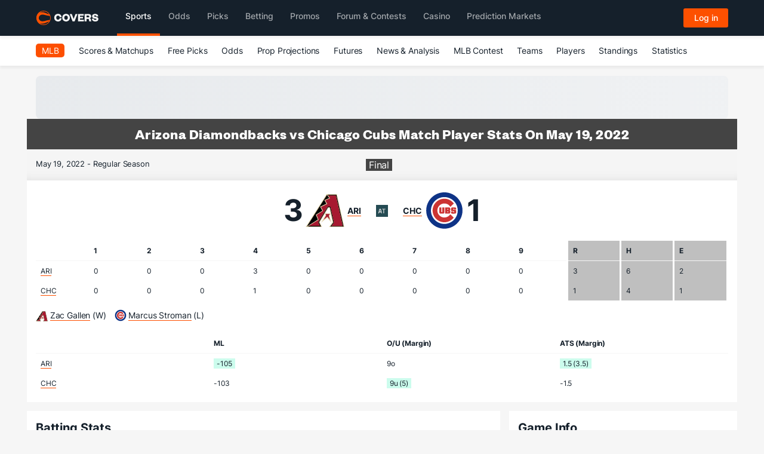

--- FILE ---
content_type: text/html; charset=utf-8
request_url: https://www.covers.com/sport/baseball/mlb/boxscore/258999
body_size: 49379
content:

<!DOCTYPE html>
<html lang="en">
<head>
    <meta name="keywords" content="">

    <style>
     
        @media (min-width: 1200px) {
            .covers .container.covers-CoversResponsiveContainer, .covers .covers-CoversSubNav2.container.covers-CoversResponsiveContainer, .covers .container.covers-CoversResponsiveContainer.covers-CoversResponsiveMatchupContainer

        {
            width: 93% !important;
            max-width: 1324px !important;
        }

        }

        #main-navigation li .title.sportsTitle {
            border-bottom: 4px solid #FD5000;
            padding-bottom: 15px;
            opacity: 1;
        }
  
    </style>

    
    
    
    <title>Diamondbacks vs Cubs Match Player Stats - May 19, 2022</title>
    <meta name="description" content="Arizona Diamondbacks vs Chicago Cubs MLB game box score for May 19, 2022." />
        <meta name="robots" content="noindex">
    
<meta name="twitter:card" content="summary_large_image" />
<meta name="twitter:description" content="Arizona Diamondbacks vs Chicago Cubs MLB game box score for May 19, 2022." />
<meta name="twitter:image" content="https://img.covers.com/covers/logos/covers-og-logo-home.jpg" />
<meta name="twitter:creator" content="@Covers" />
<meta name="twitter:title" content="Diamondbacks vs Cubs Match Player Stats - May 19, 2022" />
<meta name="twitter:url" content="https://www.covers.com/sport/baseball/mlb/boxscore/258999" />

<meta property="og:description" content="Arizona Diamondbacks vs Chicago Cubs MLB game box score for May 19, 2022." />
<meta property="og:image" content="https://img.covers.com/covers/logos/covers-og-logo-home.jpg" />
<meta property="og:site_name" content="Covers.com" />
<meta property="og:title" content="Diamondbacks vs Cubs Match Player Stats - May 19, 2022" />
<meta property="og:type" content="website" />
<meta property="og:url" content="https://www.covers.com/sport/baseball/mlb/boxscore/258999" />




    

<meta charset="utf-8" />
<meta name="viewport" content="width=device-width, initial-scale=1, viewport-fit=cover">
<meta name="format-detection" content="telephone=no">
<meta name="facebook-domain-verification" content="a76jjlyb9blqemdbtdbnw7zazuivft" />

<link crossorigin rel="preconnect dns-prefetch" href="https://img.covers.com">

<link rel="preload" href="https://img.covers.com/covers/fonts/founders-grotesk-web-bold.woff2" as="font" type="font/woff2" crossorigin>
<link rel="preload" href="https://img.covers.com/covers/fonts/inter_regular.woff2" as="font" type="font/woff2" crossorigin>

<link rel="apple-touch-icon" href="https://img.covers.com/covers/bookmark_icon.png" />
<link type="image/ico" rel="icon" href="https://img.covers.com/covers/favicon_new.ico" />

<!-- Cookiebot Script - Must be first script to run -->
<script id="Cookiebot" src="https://consent.cookiebot.com/uc.js" data-cbid="ea11f954-a2d9-49bc-8ef0-c42b6ea8bd2a" type="text/javascript" data-georegions="{'region':'US-06','cbid':'efae2cc0-ae46-465b-86ec-cd3883febde1'}" async></script>



    
    

    




</head>

<body class="covers">

    

    



<link rel='stylesheet' type='text/css' media='print' onload='this.media="all"; this.onload=null;' href='https://headers.covers.com/content/css/header-bundle.css?v=1.7'/>
    <noscript><link rel='stylesheet' type='text/css' href='https://headers.covers.com/content/css/header-bundle.css?v=1.7'/>
</noscript>
    <style>
        *,:after,:before{-webkit-box-sizing:content-box;-moz-box-sizing:content-box;box-sizing:content-box}.container *,.container .row *,.container .row :after,.container .row :before,.container :after,.container :before{-webkit-box-sizing:border-box;-moz-box-sizing:border-box;box-sizing:border-box}ul.covers-CoversSubNav2-visible-links{margin-top:0}.covers-CoversSubNav2-visible-links .dropdown-menu{position:absolute;top:100%;left:0;z-index:1000;display:none;float:left;min-width:160px;padding:5px 0;font-size:14px;text-align:left;list-style:none;list-style-position:initial;list-style-image:initial;list-style-type:none;background-color:#fff;background-clip:padding-box;border:1px solid #ccc;border:1px solid rgba(0,0,0,.15);border-radius:4px}@font-face{font-family:"Glyphicons Halflings";font-style:normal;font-weight:700;src:local("Glyphicons Halflings"),local("Glyphicons Halflings"),url(https://headers.covers.com/content/fonts/bootstrap/glyphicons-halflings-regular.woff2) format("woff2");font-display:swap}@font-face{font-family:Inter;font-style:normal;font-weight:300;font-display:swap;src:url(https://img.covers.com/covers/fonts/inter_light.woff2) format("woff2");unicode-range:U+0000-00FF,U+0131,U+0152-0153,U+02BB-02BC,U+02C6,U+02DA,U+02DC,U+2000-206F,U+2074,U+20AC,U+2122,U+2191,U+2193,U+2212,U+2215,U+FEFF,U+FFFD}@font-face{font-family:Inter;font-style:normal;font-weight:400;src:url(https://img.covers.com/covers/fonts/inter_regular.woff2) format("woff2");unicode-range:U+0000-00FF,U+0131,U+0152-0153,U+02BB-02BC,U+02C6,U+02DA,U+02DC,U+2000-206F,U+2074,U+20AC,U+2122,U+2191,U+2193,U+2212,U+2215,U+FEFF,U+FFFD;font-display:swap}@font-face{font-family:Inter;font-style:normal;font-weight:500;font-display:swap;src:url(https://img.covers.com/covers/fonts/inter_medium.woff2) format("woff2");unicode-range:U+0000-00FF,U+0131,U+0152-0153,U+02BB-02BC,U+02C6,U+02DA,U+02DC,U+2000-206F,U+2074,U+20AC,U+2122,U+2191,U+2193,U+2212,U+2215,U+FEFF,U+FFFD}@font-face{font-family:Inter;font-style:normal;font-weight:600;font-display:swap;src:url(https://img.covers.com/covers/fonts/inter_semi_bold.woff2) format("woff2");unicode-range:U+0000-00FF,U+0131,U+0152-0153,U+02BB-02BC,U+02C6,U+02DA,U+02DC,U+2000-206F,U+2074,U+20AC,U+2122,U+2191,U+2193,U+2212,U+2215,U+FEFF,U+FFFD}@font-face{font-family:Inter;font-style:normal;font-weight:700;font-display:swap;src:url(https://img.covers.com/covers/fonts/inter_bold.woff2) format("woff2");unicode-range:U+0000-00FF,U+0131,U+0152-0153,U+02BB-02BC,U+02C6,U+02DA,U+02DC,U+2000-206F,U+2074,U+20AC,U+2122,U+2191,U+2193,U+2212,U+2215,U+FEFF,U+FFFD}@font-face{font-family:Inter;font-style:normal;font-weight:900;font-display:swap;src:url(https://img.covers.com/covers/fonts/inter_black.woff2) format("woff2");unicode-range:U+0000-00FF,U+0131,U+0152-0153,U+02BB-02BC,U+02C6,U+02DA,U+02DC,U+2000-206F,U+2074,U+20AC,U+2122,U+2191,U+2193,U+2212,U+2215,U+FEFF,U+FFFD}@font-face{font-family:Founders;font-style:normal;font-weight:700;src:url(https://img.covers.com/covers/fonts/founders-grotesk-web-bold.woff2) format("woff2");font-display:swap}.covers .covers-CoversSubNav2 *,.covers .navbar-header a,.covers ul.covers-CoversHeaderV2-mainNavlinks li button,.covers-CoversHeader-responsiveAccounts,.covers-CoversMobileMenu2-expandedMenu,.covers-CoversMobileMenu3-backButton,.covers.Covers-CoversFooter,.shoppingCartDropDown,nav.covers-CoversMobileMenu2-mainMenu{font-family:Inter,sans-serif}nav.covers-CoversMobileMenu2-mainMenu{font-display:auto}.covers.Covers-CoversFooter a.covers-CoversFooterV2-topLinks{font-family:Founders,sans-serif}a{text-decoration:none}.covers-CoversMobileMenu2-panelMenu a.extraTitle,.covers-CoversMobileMenu2-panelMenu button.extraTitle{font-family:Founders,sans-serif}.covers-CoversResponsiveHeaderSpacer{height:112px}@media (min-width:992px){.covers .container{width:990px!important}}@media (max-width:992px){.dropdown>a{display:block;padding:15px 4px!important}}@media (min-width:992px){.sub li{padding:0 13px}}@media (min-width:768px){.covers .container.covers-CoversResponsiveContainer.navigation{width:100%!important}}@media (min-width:1024px){.covers .container.covers-CoversResponsiveContainer.navigation{width:93%!important;max-width:1324px}.covers .container.covers-CoversResponsiveContainer{max-width:1324px}}@media (min-width:1200px){.covers .container.covers-CoversResponsiveContainer{width:1170px!important}}@media (min-width:768px){.covers .covers-u-desktopHide{display:none!important}}@media (max-width:767px){.covers .covers-u-mobileHide{display:none!important}}@media (max-width:1200px){.covers .covers-u-tabletHide{display:none!important}}@media (max-width:1250px){.covers .covers-u-tabmobileHide{display:none!important}}@media (min-width:1251px){.covers .covers-u-desktabHide{display:none!important}}@media only screen and (min-width:1023px){.covers .covers-CoversHeaderV2-container.navbar a.covers-CoversHeaders-button-login{font-size:14px!important;color:#fff!important;width:100%;height:40px!important;max-width:327px;margin-left:0}}@media (max-width:1000px){.covers-CoversHomepage-topSportsbooks{min-height:415px!important;width:100%;float:left}}@media only screen and (min-width:768px){.covers .covers-navItemHide-onTablet{display:none!important}}@media only screen and (min-width:992px){.covers .covers-navItemHide-onTablet{display:none!important}}@media only screen and (min-width:1200px){.covers .covers-navItemHide-onTablet{display:inline!important}}.covers-CoversHomepage-topSportsbooks{min-height:194px}html{padding:env(safe-area-inset)!important}.covers .dl-menuwrapper button.dl-active,.covers .dl-menuwrapper button.dl-trigger,.covers .dl-menuwrapper button.dl-trigger:hover{background:0 0;margin:0;border:none}.covers .covers-CoversHeader-responsiveAuth .dl-menuwrapper button.dl-active,.covers .dl-menuwrapper button.dl-trigger,.covers .dl-menuwrapper button.dl-trigger:hover{border-radius:0;width:50px;height:32px;color:#fff;text-indent:-1000em;background:0 0}.covers .covers-CoversHeader-responsiveAnon .dl-menuwrapper button.dl-active,.covers .covers-CoversHeader-responsiveAnon .dl-menuwrapper button.dl-trigger,.covers .covers-CoversHeader-responsiveAnon .dl-menuwrapper button.dl-trigger:hover{background:#fd5000;border-radius:3px;width:75px;height:32px;display:flex;justify-content:center;align-items:center;color:#fff;text-indent:0;font-size:14px;line-height:28px;font-weight:500}.covers .dl-menuwrapper ul{background:#253341;border-bottom:3px solid #fd4f00}.covers .dl-menuwrapper button.dl-trigger:after{background:#fd4f00;box-shadow:none}.covers .dl-menuwrapper:first-child{margin-right:0}body{background-color:#f6f6f6}.covers .navbar-brand.covers-CoversHeaderV2-mainLogoLink{height:initial}body .covers{font-family:Inter,Arial,Verdana,sans-serif;line-height:1.5!important}.container{padding-right:15px;padding-left:15px;margin-right:auto;margin-left:auto}.covers-CoversHeader-responsiveAccounts{float:right}.covers .covers-CoversHeader-responsiveAuth .dl-menuwrapper button.dl-trigger:after{top:0;left:0;background-image:url(https://img.covers.com/covers/icons/new-header/profile_icon.svg)!important;width:50px;margin-top:0;margin-left:-2px;height:32px;background-color:transparent;border:0 none;background-repeat:no-repeat;border-right:0 none;background-position:10px 5px;background-size:37px 32px;border-radius:0}@media (max-width:1024px){.covers .covers-CoversHeader-responsiveAuth .dl-menuwrapper button.dl-trigger:after{background-position:10px 0}}.covers .covers-CoversHeader-responsiveAnon .dl-menuwrapper button.dl-trigger:after{top:0;left:0;width:65px;margin-top:0;margin-left:-2px;height:32px;background-color:transparent;border:none;background-repeat:no-repeat;border-right:1px solid #fd4f00;background-position:10px 5px;background-size:57%;border-radius:0}@media (min-width:768px){.covers .covers-CoversHeader-responsiveAuth .dl-menuwrapper button.dl-trigger:after{padding:0;background-position:13px 0!important;margin-left:0;border-radius:0}.covers .covers-CoversHeader-responsiveAnon .dl-menuwrapper button.dl-trigger:after{padding:0;background-position:9px 6px!important;margin-left:0}}.dropdown>a.active:hover{box-shadow:none}.dropdown{display:inline-block}.dropdown:hover .dropdown-menu{display:inline-block}.nav-pills .dropdown-menu,.nav-tabs .dropdown-menu,.navbar .dropdown-menu{margin-top:0}.dropdown>a.active:hover{color:#fff}.dropdown>a{display:block;padding:15px 10px}.covers .dropdown-menu{border:none;border-radius:0}.navbar-brand{float:left;height:50px;padding:15px 15px;font-size:18px;line-height:20px}.container .row *,.container .row :after,.container .row :before{-webkit-box-sizing:border-box;-moz-box-sizing:border-box;box-sizing:border-box}.navbar-fixed-bottom,.navbar-fixed-top{position:fixed!important;right:0;left:0;z-index:1030}.nav{padding-left:0;margin-bottom:0;list-style:none}.nav:after,.nav:before{display:table;content:" "}.nav-tabs>li{float:left;margin-bottom:-1px}.nav>li{position:relative;display:block}html{font-family:sans-serif;-ms-text-size-adjust:100%;-webkit-text-size-adjust:100%}body{margin:0}a{background-color:transparent}a:active,a:hover{outline:0}.covers img.covers-CoversHeaderV2-mainLogo{width:106px;vertical-align:middle}.covers .navbar-brand.covers-CoversHeaderV2-mainLogoLink{padding-top:0;padding-right:0;padding-bottom:0}@media (min-width:1023px){.covers .covers-CoversHeaderV2-container .navbar-header{display:flex;align-items:center}}@media (min-width:768px){.covers .covers-CoversHeaderV2-container .navbar-header{width:100%!important}.covers .navbar-brand.covers-CoversHeaderV2-mainLogoLink{padding-left:0;margin-right:30px;display:flex;justify-content:center;align-items:center}}@media (max-width:374px){.covers img.covers-CoversHeaderV2-mainLogo{width:128px}}.covers .covers-CoversHeaderV2-accountIcon,.covers .covers-CoversHeaderV2-hamburgerButton{float:right}.covers a.covers-CoversHeaderV2-boldLink,.covers button.covers-CoversHeaderV2-boldLink{font-size:15px;color:#fff!important;float:right;margin-top:0;margin-right:10px;letter-spacing:.5px;margin-top:6px;padding-right:10px!important;border-right:1px solid #11555f}.covers .covers-CoversHeaderV2-container.navbar{height:60px;margin-bottom:0;background-color:#15202b;z-index:21000;border:none;font-weight:400;border-bottom:1px solid #15202b}.covers .covers-CoversHeaderV2-container.navbar ul[id*=_Expander] li a,.covers .covers-CoversHeaderV2-container.navbar ul[id*=_Expander] li button:not(.covers-CoversMobileMenu3-link){font-weight:400;font-size:15px;line-height:40px;color:#15202b}.covers .covers-CoversHeaderV2-container.navbar button.covers-CoversMobileMenu2-expanderLink,.covers .covers-CoversHeaderV2-container.navbar button.covers-CoversMobileMenu4-expandedMenuArrowRight,.covers .covers-CoversHeaderV2-container.navbar button[aria-controls*=_Expander],.covers .covers-CoversHeaderV2-container.navbar ul[id*=_Expander] li button{border:none;background:0 0;padding:0;display:block;width:100%;text-align:start}#main-navigation{background-color:#15202b}#main-navigation li .title{font-weight:500;font-size:14px;line-height:28px;color:#fff;opacity:.6;border:0;border-bottom:4px solid transparent;padding-bottom:14px;background:0 0}#main-navigation li .title:hover{opacity:1}.covers .covers-CoversHeaderV2-container.navbar a,.covers .covers-CoversHeaderV2-container.navbar button{font-weight:600;font-size:24px;line-height:36px;color:#15202b}.covers .covers-CoversHeaderV2-container.navbar a:focus,.covers .covers-CoversHeaderV2-container.navbar button:focus{color:#15202b}.covers .covers-CoversHeaderV2-container.navbar .covers-CoversHeaderV4-mainNav a,.covers .covers-CoversHeaderV2-container.navbar .covers-CoversHeaderV4-mainNav button{font-weight:500;font-size:14px;line-height:28px}.covers .covers-CoversHeaderV2-container.navbar .covers-CoversMobileMenu3-link,.covers .covers-CoversHeaderV2-container.navbar button.covers-CoversMobileMenu3-link{font-weight:400!important;font-size:15px!important;line-height:40px!important;color:#15202b;display:block!important}.covers .covers-CoversHeaderV2-container.navbar a.covers-CoversMobileMenu3-backlink,.covers .covers-CoversHeaderV2-container.navbar a.covers-CoversMobileMenu4-backlink{font-weight:600;font-size:15px!important;line-height:27px!important;color:#15202b;font-family:Inter,sans-serif}.covers .covers-CoversHeaderV2-container .navbar-header{height:60px;padding-top:13px;padding-left:0;padding-right:0;margin-right:-15px;margin-left:-15px;border-bottom:1px solid #15202b;width:100vw}.covers .covers-CoversHeaderV2-container .navbar-toggle .icon-bar{width:29px;height:5px}.covers .navbar-inverse .navbar-toggle.covers-CoversHeaderV2-hamburgerButton{border:none;margin-right:0;margin-top:0;margin-bottom:0}.covers .navbar-inverse .navbar-toggle.covers-CoversHeaderV2-hamburgerButton .icon-bar{background-color:#fd4f00}@media (min-width:768px) and (max-width:1200px){.covers a.covers-CoversHeaderV2-boldLink,.covers button.covers-CoversHeaderV2-boldLink{font-size:13px}.covers ul.covers-CoversHeaderV2-mainNavlinks li{font-size:13px;padding-left:2.5px;padding-right:2.5px}.covers a.covers-CoversHeaderV2-topSB{font-size:13px}.covers a.covers-CoversHeaderV2-boldLink{margin-right:5px}.covers img.covers-CoversHeaderV2-mainLogo{width:141px;padding-right:20px}}.covers button.covers-CoversHeaderV2-boldLink{background-color:transparent;padding:0 10px 0 0;margin-right:0;border:none}.covers nav.covers-CoversHeaderV2-mainNav{display:inline-block;font-size:15px}.covers ul.covers-CoversHeaderV2-mainNavlinks{list-style-type:none;padding-left:0;margin-bottom:0;margin-top:6px;letter-spacing:.5px}.covers ul.covers-CoversHeaderV2-mainNavlinks li{padding-right:10px;padding-left:10px}.covers ul.covers-CoversHeaderV2-mainNavlinks li button{font-weight:400}.covers ul.covers-CoversHeaderV2-mainNavlinks li a,.covers ul.covers-CoversHeaderV2-mainNavlinks li a *{color:#fff}.covers ul.covers-CoversHeaderV2-mainNavlinks li a:hover{color:#fff;text-decoration:none}.covers .container.covers-CoversResponsiveContainer>header{padding:initial;text-align:initial;background:initial;width:initial;padding-top:13px}@media (min-width:1023px){.covers .container.covers-CoversResponsiveContainer>header{padding-top:0}}.covers-CoversHeader-responsiveAccounts{margin-left:auto;position:relative}header button{box-shadow:none!important}.covers button.covers-CoversHeaderV2-accountIcon{width:50px;margin-top:0;height:38px;background-image:url(https://img.covers.com/covers/icons/covers-menu3-account-icon.svg);background-color:transparent;border:none;background-repeat:no-repeat;border-right:1px solid #fd4f00;background-position:10px 5px;background-size:57%;border-radius:0}.covers button.covers-CoversHeaderV2-hamburgerButton{width:50px;margin-top:17px;height:38px;background-image:url(https://img.covers.com/covers/icons/new-header/covers-menu3-hamburger-icon.svg);background-color:transparent;border:none;background-repeat:no-repeat;background-position:10px 10px;background-size:57%;color:transparent}.covers button.covers-CoversHeaderV2-hamburgerButton:active{width:50px;margin-top:17px;height:38px;background-image:url(https://img.covers.com/covers/icons/new-header/covers-menu3-hamburger-icon.svg);background-color:transparent;border:none;background-repeat:no-repeat;background-position:10px 10px;background-size:57%;color:transparent}.covers button.covers-CoversHeaderV2-exitButton{width:50px;height:38px;background-image:url(https://img.covers.com/covers/icons/new-header/covers-menu3-exit-icon.svg);background-color:transparent;border:none;background-repeat:no-repeat;background-position:10px 5px;background-size:57%;color:transparent}@media (min-width:768px){.covers .covers-CoversHeaderV2-container .navbar-header{margin-right:0;margin-left:0;padding-left:15px}.covers nav.navbar-collapse.covers-CoversMobileMenu2-scoresMenu{display:none!important;background-color:#fff}.covers .covers-CoversMobileMenu-panelContainer,.covers .covers-CoversMobileMenu-tabContainer{display:none}.covers button.covers-CoversHeaderV2-accountIcon{border:1px solid #11555f!important;width:44px!important;padding:0;background-position:9px 6px!important}}.covers-CoversSubNav2 .covers-CoversSubNav2-hidden{visibility:hidden}.covers-CoversSubNav2-container{background-color:#fff;position:fixed;width:100%;z-index:20000;top:0;margin-top:60px;border-bottom:2px solid #ccc}.covers-CoversSubNav2{position:relative;height:50px;min-width:250px;background:#fff;line-height:50px;overflow:hidden}.covers .covers-CoversSubNav2 a,.covers .covers-CoversSubNav2 a:visited{background:0 0;color:#525252;font-size:14px;text-decoration:none;font-weight:400!important}@media (max-width:767px){.covers-CoversSubNav2 ul.covers-CoversSubNav2-visible-links{overflow-x:scroll;white-space:nowrap;width:100%;padding:0;display:inline-block;-webkit-overflow-scrolling:touch}.covers-CoversSubNav2 button{display:none}.covers-CoversSubNav2{width:100%;padding-right:0;box-shadow:inset -10px 0 5px -5px hsla(0deg,0%,0%,.25)}}.covers-CoversSubNav2{position:relative;height:50px;min-width:250px;background:#fff;line-height:50px;overflow:hidden}.covers .covers-CoversSubNav2 a,.covers .covers-CoversSubNav2 a:visited{background:0 0;font-size:14px;color:#15202b;text-decoration:none;font-weight:400!important}.covers .covers-CoversSubNav2 a:hover{color:#fd4f00;text-decoration:none!important}.covers .covers-CoversSubNav2 button{position:absolute;height:100%;right:0;border:0;outline:0;background-color:#fff!important;color:#fff;cursor:pointer;width:initial;visibility:hidden}.covers-CoversSubNav2-moreContainer{padding:0 15px;display:inline;border-left:1px solid #ccc}.covers-CoversSubNav2 button:hover::after{transform:scale(1.075)}.covers-CoversSubNav2 .covers-CoversSubNav2-visible-links{padding-left:0;display:inline-block;overflow:hidden;margin-bottom:0}.covers-CoversSubNav2 .covers-CoversSubNav2-visible-links li{display:inline-block;padding:0 10px 0 10px;position:relative}.covers-CoversSubNav2 .covers-CoversSubNav2-covers-CoversSubNav2-hidden-links{position:absolute;background-color:#fff;right:0;top:100%;min-width:150px;padding-left:0;border:5px solid #f6f6f6;box-shadow:0 0 10px #b3b3b3;line-height:32px}.covers-CoversMenu2-overflowDropdownCaret{top:-19px;left:109px;width:22px;height:13px;position:absolute}.covers-CoversSubNav2 .covers-CoversSubNav2-covers-CoversSubNav2-hidden-links li{display:block}.covers-CoversSubNav2 .covers-CoversSubNav2-covers-CoversSubNav2-hidden-links a{margin-left:15px}.covers-CoversSubNav2 .covers-CoversSubNav2-covers-CoversSubNav2-hidden-links a:hover{color:#fd4f00}.covers-CoversSubNav2 .covers-CoversSubNav2-visible-links li:first-child{font-weight:700;padding-left:0}.covers-CoversSubNav2 .covers-CoversSubNav2-visible-links li:first-child a,.covers-CoversSubNav2 .covers-CoversSubNav2-visible-links li:first-child span{color:#fff!important;background-color:#fd4f00;display:inline;font-weight:700;padding:3px 10px;border-radius:5px}a.covers-CoversSubNav-activeLink{border-bottom:2px solid #fd4f00;color:#033f47;display:block}*,:after,:before{-webkit-box-sizing:border-box;-moz-box-sizing:border-box;box-sizing:border-box}.collapse{display:none}.dropdown-menu{display:none}.row{margin-right:-15px;margin-left:-15px}.row:after,.row:before{display:table;content:" "}.row:after{clear:both}.col-lg-1,.col-lg-10,.col-lg-11,.col-lg-12,.col-lg-2,.col-lg-3,.col-lg-4,.col-lg-5,.col-lg-6,.col-lg-7,.col-lg-8,.col-lg-9,.col-md-1,.col-md-10,.col-md-11,.col-md-12,.col-md-2,.col-md-3,.col-md-4,.col-md-5,.col-md-6,.col-md-7,.col-md-8,.col-md-9,.col-sm-1,.col-sm-10,.col-sm-11,.col-sm-12,.col-sm-2,.col-sm-3,.col-sm-4,.col-sm-5,.col-sm-6,.col-sm-7,.col-sm-8,.col-sm-9,.col-xs-1,.col-xs-10,.col-xs-11,.col-xs-12,.col-xs-2,.col-xs-3,.col-xs-4,.col-xs-5,.col-xs-6,.col-xs-7,.col-xs-8,.col-xs-9{position:relative;min-height:1px;padding-right:15px;padding-left:15px}.col-xs-1,.col-xs-10,.col-xs-11,.col-xs-12,.col-xs-2,.col-xs-3,.col-xs-4,.col-xs-5,.col-xs-6,.col-xs-7,.col-xs-8,.col-xs-9{float:left}.col-xs-1{width:8.33333%}.col-xs-2{width:16.66667%}.col-xs-3{width:25%}.col-xs-4{width:33.33333%}.col-xs-5{width:41.66667%}.col-xs-6{width:50%}.col-xs-7{width:58.33333%}.col-xs-8{width:66.66667%}.col-xs-9{width:75%}.col-xs-10{width:83.33333%}.col-xs-11{width:91.66667%}.col-xs-12{width:100%}.col-xs-pull-0{right:auto}.col-xs-pull-1{right:8.33333%}.col-xs-pull-2{right:16.66667%}.col-xs-pull-3{right:25%}.col-xs-pull-4{right:33.33333%}.col-xs-pull-5{right:41.66667%}.col-xs-pull-6{right:50%}.col-xs-pull-7{right:58.33333%}.col-xs-pull-8{right:66.66667%}.col-xs-pull-9{right:75%}.col-xs-pull-10{right:83.33333%}.col-xs-pull-11{right:91.66667%}.col-xs-pull-12{right:100%}.col-xs-push-0{left:auto}.col-xs-push-1{left:8.33333%}.col-xs-push-2{left:16.66667%}.col-xs-push-3{left:25%}.col-xs-push-4{left:33.33333%}.col-xs-push-5{left:41.66667%}.col-xs-push-6{left:50%}.col-xs-push-7{left:58.33333%}.col-xs-push-8{left:66.66667%}.col-xs-push-9{left:75%}.col-xs-push-10{left:83.33333%}.col-xs-push-11{left:91.66667%}.col-xs-push-12{left:100%}.col-xs-offset-0{margin-left:0}.col-xs-offset-1{margin-left:8.33333%}.col-xs-offset-2{margin-left:16.66667%}.col-xs-offset-3{margin-left:25%}.col-xs-offset-4{margin-left:33.33333%}.col-xs-offset-5{margin-left:41.66667%}.col-xs-offset-6{margin-left:50%}.col-xs-offset-7{margin-left:58.33333%}.col-xs-offset-8{margin-left:66.66667%}.col-xs-offset-9{margin-left:75%}.col-xs-offset-10{margin-left:83.33333%}.col-xs-offset-11{margin-left:91.66667%}.col-xs-offset-12{margin-left:100%}@media (min-width:768px){.col-sm-1,.col-sm-10,.col-sm-11,.col-sm-12,.col-sm-2,.col-sm-3,.col-sm-4,.col-sm-5,.col-sm-6,.col-sm-7,.col-sm-8,.col-sm-9{float:left}.col-sm-1{width:8.33333%}.col-sm-2{width:16.66667%}.col-sm-3{width:25%}.col-sm-4{width:33.33333%}.col-sm-5{width:41.66667%}.col-sm-6{width:50%}.col-sm-7{width:58.33333%}.col-sm-8{width:66.66667%}.col-sm-9{width:75%}.col-sm-10{width:83.33333%}.col-sm-11{width:91.66667%}.col-sm-12{width:100%}.col-sm-pull-0{right:auto}.col-sm-pull-1{right:8.33333%}.col-sm-pull-2{right:16.66667%}.col-sm-pull-3{right:25%}.col-sm-pull-4{right:33.33333%}.col-sm-pull-5{right:41.66667%}.col-sm-pull-6{right:50%}.col-sm-pull-7{right:58.33333%}.col-sm-pull-8{right:66.66667%}.col-sm-pull-9{right:75%}.col-sm-pull-10{right:83.33333%}.col-sm-pull-11{right:91.66667%}.col-sm-pull-12{right:100%}.col-sm-push-0{left:auto}.col-sm-push-1{left:8.33333%}.col-sm-push-2{left:16.66667%}.col-sm-push-3{left:25%}.col-sm-push-4{left:33.33333%}.col-sm-push-5{left:41.66667%}.col-sm-push-6{left:50%}.col-sm-push-7{left:58.33333%}.col-sm-push-8{left:66.66667%}.col-sm-push-9{left:75%}.col-sm-push-10{left:83.33333%}.col-sm-push-11{left:91.66667%}.col-sm-push-12{left:100%}.col-sm-offset-0{margin-left:0}.col-sm-offset-1{margin-left:8.33333%}.col-sm-offset-2{margin-left:16.66667%}.col-sm-offset-3{margin-left:25%}.col-sm-offset-4{margin-left:33.33333%}.col-sm-offset-5{margin-left:41.66667%}.col-sm-offset-6{margin-left:50%}.col-sm-offset-7{margin-left:58.33333%}.col-sm-offset-8{margin-left:66.66667%}.col-sm-offset-9{margin-left:75%}.col-sm-offset-10{margin-left:83.33333%}.col-sm-offset-11{margin-left:91.66667%}.col-sm-offset-12{margin-left:100%}}@media (min-width:992px){.col-md-1,.col-md-10,.col-md-11,.col-md-12,.col-md-2,.col-md-3,.col-md-4,.col-md-5,.col-md-6,.col-md-7,.col-md-8,.col-md-9{float:left}.col-md-1{width:8.33333%}.col-md-2{width:16.66667%}.col-md-3{width:25%}.col-md-4{width:33.33333%}.col-md-5{width:41.66667%}.col-md-6{width:50%}.col-md-7{width:58.33333%}.col-md-8{width:66.66667%}.col-md-9{width:75%}.col-md-10{width:83.33333%}.col-md-11{width:91.66667%}.col-md-12{width:100%}.col-md-pull-0{right:auto}.col-md-pull-1{right:8.33333%}.col-md-pull-2{right:16.66667%}.col-md-pull-3{right:25%}.col-md-pull-4{right:33.33333%}.col-md-pull-5{right:41.66667%}.col-md-pull-6{right:50%}.col-md-pull-7{right:58.33333%}.col-md-pull-8{right:66.66667%}.col-md-pull-9{right:75%}.col-md-pull-10{right:83.33333%}.col-md-pull-11{right:91.66667%}.col-md-pull-12{right:100%}.col-md-push-0{left:auto}.col-md-push-1{left:8.33333%}.col-md-push-2{left:16.66667%}.col-md-push-3{left:25%}.col-md-push-4{left:33.33333%}.col-md-push-5{left:41.66667%}.col-md-push-6{left:50%}.col-md-push-7{left:58.33333%}.col-md-push-8{left:66.66667%}.col-md-push-9{left:75%}.col-md-push-10{left:83.33333%}.col-md-push-11{left:91.66667%}.col-md-push-12{left:100%}.col-md-offset-0{margin-left:0}.col-md-offset-1{margin-left:8.33333%}.col-md-offset-2{margin-left:16.66667%}.col-md-offset-3{margin-left:25%}.col-md-offset-4{margin-left:33.33333%}.col-md-offset-5{margin-left:41.66667%}.col-md-offset-6{margin-left:50%}.col-md-offset-7{margin-left:58.33333%}.col-md-offset-8{margin-left:66.66667%}.col-md-offset-9{margin-left:75%}.col-md-offset-10{margin-left:83.33333%}.col-md-offset-11{margin-left:91.66667%}.col-md-offset-12{margin-left:100%}}@media (min-width:1200px){.col-lg-1,.col-lg-10,.col-lg-11,.col-lg-12,.col-lg-2,.col-lg-3,.col-lg-4,.col-lg-5,.col-lg-6,.col-lg-7,.col-lg-8,.col-lg-9{float:left}.col-lg-1{width:8.33333%}.col-lg-2{width:16.66667%}.col-lg-3{width:25%}.col-lg-4{width:33.33333%}.col-lg-5{width:41.66667%}.col-lg-6{width:50%}.col-lg-7{width:58.33333%}.col-lg-8{width:66.66667%}.col-lg-9{width:75%}.col-lg-10{width:83.33333%}.col-lg-11{width:91.66667%}.col-lg-12{width:100%}.col-lg-pull-0{right:auto}.col-lg-pull-1{right:8.33333%}.col-lg-pull-2{right:16.66667%}.col-lg-pull-3{right:25%}.col-lg-pull-4{right:33.33333%}.col-lg-pull-5{right:41.66667%}.col-lg-pull-6{right:50%}.col-lg-pull-7{right:58.33333%}.col-lg-pull-8{right:66.66667%}.col-lg-pull-9{right:75%}.col-lg-pull-10{right:83.33333%}.col-lg-pull-11{right:91.66667%}.col-lg-pull-12{right:100%}.col-lg-push-0{left:auto}.col-lg-push-1{left:8.33333%}.col-lg-push-2{left:16.66667%}.col-lg-push-3{left:25%}.col-lg-push-4{left:33.33333%}.col-lg-push-5{left:41.66667%}.col-lg-push-6{left:50%}.col-lg-push-7{left:58.33333%}.col-lg-push-8{left:66.66667%}.col-lg-push-9{left:75%}.col-lg-push-10{left:83.33333%}.col-lg-push-11{left:91.66667%}.col-lg-push-12{left:100%}.col-lg-offset-0{margin-left:0}.col-lg-offset-1{margin-left:8.33333%}.col-lg-offset-2{margin-left:16.66667%}.col-lg-offset-3{margin-left:25%}.col-lg-offset-4{margin-left:33.33333%}.col-lg-offset-5{margin-left:41.66667%}.col-lg-offset-6{margin-left:50%}.col-lg-offset-7{margin-left:58.33333%}.col-lg-offset-8{margin-left:66.66667%}.col-lg-offset-9{margin-left:75%}.col-lg-offset-10{margin-left:83.33333%}.col-lg-offset-11{margin-left:91.66667%}.col-lg-offset-12{margin-left:100%}}@media (min-width:1024px){.covers-CoversHeaders-button-login{display:flex;flex-direction:row;justify-content:center;align-items:center;padding:6px 12px;height:32px;width:65px;background-color:#fd5000;color:#fff;font-size:14px;line-height:28px;font-weight:500;border:none;border-radius:3px;margin:10px 0;margin-left:auto}}@media (max-width:1024px){.covers .covers-CoversHeaders-button-login{display:flex;flex-direction:row;justify-content:center;align-items:center;padding:6px 12px;height:40px;max-width:327px;width:100%;background-color:#fd5000;color:#fff!important;font-size:14px!important;line-height:28px;font-weight:500;border:none;border-radius:3px;margin:10px 0;font-family:Inter,sans-serif}}.covers .covers-CoversHeaders-button-createaccount{display:flex;flex-direction:row;justify-content:center;align-items:center;padding:6px 12px;height:40px;max-width:327px;width:100%;background-color:#fff;color:#15202b;font-size:14px!important;line-height:28px;font-weight:500;border:1px solid #fd5000;border-radius:3px;margin:10px 0;font-family:Inter,sans-serif}.covers-CoversHeaderV4-mainNav ul{list-style:none;padding:0;margin:0;font-family:Inter,sans-serif}.covers-CoversHeaderV4-mainNav ul li{display:block;position:relative;float:left}.covers-CoversHeaderV4-mainNav li ul{visibility:hidden;top:-10000px;position:absolute}.covers-CoversHeaderV4-mainNav ul li .title{display:block;padding:1em;text-decoration:none;white-space:nowrap;color:#fff}@media (min-width:1024px) and (max-width:1200px){.covers-CoversHeaderV4-mainNav ul li .title{padding:1em .75em}}.covers-CoversHeaderV4-mainNav ul li a,.covers-CoversHeaderV4-mainNav ul li button{display:block;padding:0 4px 2px 4px;text-decoration:none;white-space:nowrap;color:#fff}.covers-CoversHeaderV4-mainNav ul li button{background:0 0;text-align:start;cursor:pointer}.covers-CoversHeaderV4-mainNav li:hover>ul{visibility:visible;position:absolute;z-index:2000}.covers-CoversHeaderV4-mainNav>ul>li:hover>ul{top:60px}.covers-CoversHeaderV4-mainNav li:hover li{float:none}.covers-CoversHeaderV4-mainNav .main-navigation li ul li{border-top:0;width:219px;height:40px;padding:10px 12px 7px 12px;background-color:#fff}.covers-CoversHeaderV4-mainNav .main-navigation li ul li ul.total-3col li{width:200px}.covers-CoversHeaderV4-mainNav .main-navigation li ul li ul.total-3col:nth-child(3){margin-left:184px}.covers-CoversHeaderV4-mainNav .main-navigation li ul li ul.total-3col:nth-child(4){margin-left:378px}.covers-CoversHeaderV4-mainNav .main-navigation li ul li.covers-nav-subheader{text-transform:uppercase;font-size:12px;padding-left:4px;padding-bottom:10px;font-weight:700;border-bottom:1px solid #f6f6f6;color:#727272;height:auto;margin:20px 20px 0 17px;width:184px}@media (max-width:1170px){.covers-CoversHeaderV4-mainNav .main-navigation li ul li ul.total-3col li{width:150px;padding:10px 10px 10px 0}.covers-CoversHeaderV4-mainNav .main-navigation li ul li ul.total-3col:nth-child(3){margin-left:135px}.covers-CoversHeaderV4-mainNav .main-navigation li ul li ul.total-3col:nth-child(4){margin-left:276px}}.covers-CoversHeaderV4-mainNav .main-navigation li ul.extra-desktop-menu li{width:290px}.covers-CoversHeaderV4-mainNav .main-navigation li ul.promos-top-level li{width:238px}.covers-CoversHeaderV4-mainNav .main-navigation li ul.promos-top-level li .sportcol-3-m{top:80px;width:229px;height:565px}.covers-CoversHeaderV4-mainNav .main-navigation li ul.promos-top-level li .sportcol-3-m li{width:229px}.covers-CoversHeaderV4-mainNav .main-navigation li ul.promos-top-level li .sportcol-3-m:nth-child(3){margin-left:212px}.covers-CoversHeaderV4-mainNav .main-navigation li ul.promos-top-level li:nth-child(3) .sportcol-3-m{top:40px;height:488px}.covers-CoversHeaderV4-mainNav .main-navigation li ul.promos-top-level li:nth-child(3) .sportcol-3-m:nth-child(3){margin-left:212px}.covers-CoversHeaderV4-mainNav .main-navigation li ul.promos-top-level li:nth-child(4) .sportcol-3-m{top:0}.covers-CoversHeaderV4-mainNav .main-navigation li ul.betting>li{width:258px}.covers-CoversHeaderV4-mainNav .main-navigation li ul.betting>li.covers-menu-flagContainer{border-radius:5px 5px 0 0;height:147px;padding:20px 10px}.covers-CoversHeaderV4-mainNav .main-navigation li ul.betting>li.covers-menu-flagContainer a,.covers-CoversHeaderV4-mainNav .main-navigation li ul.betting>li.covers-menu-flagContainer a:active,.covers-CoversHeaderV4-mainNav .main-navigation li ul.betting>li.covers-menu-flagContainer a:hover{padding:0!important;border:0 none;margin:0;height:auto;width:100%;background-color:transparent;font-weight:500}.covers-CoversHeaderV4-mainNav .main-navigation li ul.betting>li.covers-menu-flagContainer .covers-menu-flagCountry-left{width:48%;float:left;margin:0 4px 0 0}.covers-CoversHeaderV4-mainNav .main-navigation li ul.betting>li.covers-menu-flagContainer .covers-menu-flagCountry-right{width:48%;float:right;margin:0 0 0 4px}.covers-CoversHeaderV4-mainNav .main-navigation li ul.betting>li .covers-menu-flag{background-color:#15202b;padding:10px 22px;border-radius:4px 4px 0 0;height:60px}.covers-CoversHeaderV4-mainNav .main-navigation li ul.betting>li .covers-menu-flagLabel{padding-top:10%;text-align:center;white-space:normal!important;font-size:13px;height:57px;margin:0 auto;background-color:#f6f6f6;width:100%;border-radius:0 0 4px 4px;border:0}.covers ul.covers-CoversMobileMenu2-expandedMenu li.covers-nav-subheader{text-transform:uppercase;font-size:12px;margin-top:20px;padding:8px 0 10px 0;font-weight:700;color:#727272;cursor:text}.covers-CoversHeaderV4-mainNav .main-navigation li ul li:first-child{border-radius:5px 5px 0 0}.covers-CoversHeaderV4-mainNav .main-navigation li ul li:last-child{border-radius:0 0 5px 5px}.covers-CoversHeaderV4-mainNav .main-navigation li ul li:first-child:last-child{border-radius:0 5px 5px 0}.covers-CoversHeaderV4-mainNav ul ul ul{background-color:#fff;left:100%;top:0;box-shadow:7px 0 10px .5px rgba(0,0,0,.1);margin-left:-10px;border-radius:5px}.covers-CoversHeaderV4-mainNav ul ul ul.covers-mainMenuSport-3col{left:200%;top:0;box-shadow:7px 0 10px .5px rgba(0,0,0,.1);margin-left:-20px;border-radius:5px}.covers-CoversHeaderV4-mainNav ul ul ul.covers-mainMenuBetting-3col{left:200%;top:0;box-shadow:7px 0 10px .5px rgba(0,0,0,.1);margin-left:-20px;border-radius:5px}.covers-CoversHeaderV4-mainNav ul ul ul.covers-mainMenuBetting-3col.sportcol-4-m{left:100%;margin-left:225px!important}.covers-CoversHeaderV4-mainNav ul ul ul.covers-mainMenuBetting-2col.sportcol-4-m li{width:240px}.covers-CoversHeaderV4-mainNav ul ul ul.covers-mainMenuBetting-2col.sportcol-7-m ul.sportcol-1-m{height:280px;top:-40px}.covers-CoversHeaderV4-mainNav ul ul ul.covers-mainMenuBetting-2col.sportcol-7-m ul.sportcol-3-m{height:370px;top:-96px}.covers-CoversHeaderV4-mainNav ul ul ul.covers-mainMenuBetting-2col.sportcol-6-m li{height:39px;padding-top:9px}.covers-CoversHeaderV4-mainNav ul ul ul.covers-mainMenuBetting-2col.sportcol-6-m li:first-child a{margin-top:-9px}.covers-CoversHeaderV4-mainNav ul ul ul.covers-mainMenuBetting-2col.sportcol-9-m li{width:288px;padding-left:2px}.covers-CoversHeaderV4-mainNav ul ul ul.covers-mainMenuBetting-2col.sportcol-9-m:nth-child(3){margin-left:268px;width:266px}.covers-CoversHeaderV4-mainNav ul ul ul.covers-mainMenuBetting-2col.sportcol-9-m:nth-child(3) li{width:266px;padding-right:0}.covers-CoversHeaderV4-mainNav ul ul ul.covers-mainMenuBetting-2col.sportcol-11-m li{width:260px}.covers-CoversHeaderV4-mainNav ul ul ul.covers-mainMenuBetting-2col.sportcol-11-m:nth-child(3){left:100%;margin-left:242px;width:220px}.covers-CoversHeaderV4-mainNav ul ul ul.covers-mainMenuBetting-2col.sportcol-11-m:nth-child(3) li{width:220px}.covers-CoversHeaderV4-mainNav ul ul.betting>li>ul{top:-67px}.covers-CoversHeaderV4-mainNav ul:after,.covers-CoversHeaderV4-mainNav ul:before{content:" ";display:table}#sports:before{width:0;height:0;border-left:5px solid transparent;border-right:5px solid transparent;border-bottom:6px solid #fff;margin-left:20px;margin-top:-25px}#sports{background-color:#fff;margin-top:10px}.covers-CoversHeaderV4-mainNav .covers-menudropdown-container:before{width:0;height:0;border-left:5px solid transparent;border-right:5px solid transparent;border-bottom:6px solid #fff;margin-left:20px;margin-top:-25px}.covers-CoversHeaderV4-mainNav .covers-menudropdown-container{margin-top:10px;border-radius:5px;box-shadow:0 0 10px 2px rgba(0,0,0,.1);background-color:#fff}.covers-CoversHeaderV4-mainNav .covers-menudropdown-container li:last-child{margin-bottom:7px}.covers-CoversHeaderV4-mainNav .covers-menudropdown-container.betting{background-color:#fff}.covers-CoversHeaderV4-mainNav .covers-menudropdown-container.picks{height:388px;background-color:#fff}#covers-noBorder{border:none}.covers-CoversHeaderV4-mainNav ul:after{clear:both}.covers-menudropdown-container li a,.covers-menudropdown-container li button{border:0 none;border-bottom:1px solid #f6f6f6;width:100%;margin:-10px 0 0 0;padding-top:10px!important;height:40px;line-height:normal!important}.covers-menudropdown-container li a:hover,.covers-menudropdown-container li button:hover{background-color:#f6f6f6}.covers-CoversDesktop-arrowRight:after{background-image:url(https://img.covers.com/covers/icons/new-header/covers-menu3-arrow-right-icon.svg);content:" ";width:8px;background-size:100%;background-repeat:no-repeat;height:30px;background-position-x:0;background-position-y:4px;float:right}.covers-CoversDesktop-arrowRight:hover:after{background-image:url(https://img.covers.com/covers/icons/new-header/covers-menu3-arrow-left-icon.svg);content:" ";width:8px;background-size:100%;background-repeat:no-repeat;height:30px;background-position-x:0;background-position-y:4px;float:right}.covers-CoversDesktop-sporticon:before{content:" ";width:16px;background-size:100%;background-repeat:no-repeat;height:30px;background-position-x:0;background-position-y:2px;float:left;margin-right:10px}.covers-CoversDesktop-sporticon.basketball-icon:before{background-image:url(https://img.covers.com/covers/icons/new-header/covers-menu3-basketball-icon.svg)}.covers-CoversDesktop-sporticon.baseball-icon:before{background-image:url(https://img.covers.com/covers/icons/new-header/covers-menu3-baseball-icon.svg)}.covers-CoversDesktop-sporticon.football-icon:before{background-image:url(https://img.covers.com/covers/icons/new-header/covers-menu3-football-icon.svg)}.covers-CoversDesktop-sporticon.hockey-icon:before{background-image:url(https://img.covers.com/covers/icons/new-header/covers-menu3-hockey-icon.svg)}.covers-CoversDesktop-sporticon.golf-icon:before{background-image:url(https://img.covers.com/covers/icons/new-header/covers-menu3-golf-icon.svg);width:30px;margin-right:-2px}.covers-CoversDesktop-sporticon.nascar-icon:before{background-image:url(https://img.covers.com/covers/icons/new-header/covers-menu3-nascar-icon.svg)}.covers-CoversDesktop-sporticon.soccer-icon:before{background-image:url(https://img.covers.com/covers/icons/new-header/covers-menu3-soccer-icon.svg)}.covers-CoversDesktop-sporticon.ufc-icon:before{background-image:url(https://img.covers.com/covers/icons/new-header/covers-menu3-ufc-icon.svg)}.covers-CoversDesktop-sporticon.trophy-icon:before{background-image:url(https://img.covers.com/covers/icons/new-header/covers-menu3-trophy-icon.svg)}.sportcol-1-m{transform:translate(0,-40px)}.sportcol-2-m{transform:translate(0,-80px)}.sportcol-3-m{transform:translate(0,-120px)}.sportcol-4-m{transform:translate(0,-160px)}.sportcol-5-m{transform:translate(0,-200px)}.sportcol-6-m{transform:translate(0,-240px)}.sportcol-7-m{transform:translate(0,-280px)}.sportcol-8-m{transform:translate(0,-320px)}.sportcol-9-m{transform:translate(0,-360px)}.sportcol-10-m{transform:translate(0,-400px)}.sportcol-11-m{transform:translate(0,-440px)}.sportcol-12-m{transform:translate(0,-480px)}.covers-mainMenuSport-2col{height:447px;background-color:#fff}.covers-mainMenuSport-2col li:last-child{margin-bottom:7px}.covers-mainMenuContest-2col{height:327px;background-color:#fff}.contestcol-1-m{transform:translate(0,-40px)}.contestcol-2-m{transform:translate(0,-80px)}.contestcol-3-m{transform:translate(0,-120px)}.contestcol-4-m{transform:translate(0,-160px)}.contestcol-5-m{transform:translate(0,-200px)}.contestcol-6-m{transform:translate(0,-240px)}.contestcol-7-m{transform:translate(0,-280px)}.covers-mainMenuOdd-2col{height:447px;background-color:#fff}.covers-mainMenuSuperBowl-2col{height:207px;background-color:#fff}.covers-mainMenuPicks-2col{height:407px;background-color:#fff}.covers-mainMenuBetting-2col{height:514px;background-color:#fff}.covers-mainMenuBetting-2col.covers-mainMenuBetting-bonusRegion{height:587px;top:-267px!important}.covers-mainMenuContests-2col{height:487px;background-color:#fff}.oddcol-10-m{transform:translate(0,-400px)}.oddcol-8-m{transform:translate(0,-240px)}.pickcol-1-m{transform:translate(0,-40px)}.pickcol-2-m{transform:translate(0,-80px)}.pickcol-7-m{transform:translate(0,-360px)}.covers-noRightArrow:after{background-image:none!important}.covers-mainMenuResponsive-wrapper{display:flex;justify-content:flex-end;align-items:center;margin-left:auto}.covers-CoversAboutPage-mainBanner{background:url(https://img.covers.com/covers/about_pages/about_us_bg_new.jpg)}.covers .covers-CoversHeader-responsiveAccounts ul.dl-menu{width:280px;position:absolute;right:-30px;margin-top:14px;border-radius:0 0 5px 5px}@media (max-width:1024px){.covers .covers-CoversHeader-responsiveAccounts ul.dl-menu{margin-top:12px}}.dl-menuwrapper .dl-menu,ul.dl-menu{opacity:0}@media (min-width:1250px){.covers .covers-CoversMobileMenu2-mainMenu.navbar-collapse{display:none!important}}.covers-CoversHeaderV4-mainNav .main-navigation li:hover>a:not(.title){background-color:#f6f6f6;font-weight:600}.covers-CoversHeaderV4-mainNav .main-navigation li:hover>a.title{opacity:1!important}.covers-CoversHeaderV4-mainNav .main-navigation li:hover>a.covers-CoversDesktop-arrowRight:after{background-image:url(https://img.covers.com/covers/icons/new-header/covers-menu3-arrow-left-icon.svg);content:" ";width:8px;background-size:100%;background-repeat:no-repeat;height:30px;background-position-x:0;background-position-y:4px;float:right}.covers-CoversHeaderV4-mainNav .main-navigation li:hover>a.covers-CoversDesktop-arrowRight{background-color:#f6f6f6;font-weight:600;border-radius:0}.covers-CoversHeaderV4-mainNav .top-element{border-radius:5px 5px 0 0}.covers-CoversHeaderV4-mainNav .bottom-element{border-radius:0 0 5px 5px}.covers-CoversMobileMenu2-mainMenu a{cursor:pointer}.loginHidden{display:none}.sportcol-0-m{transform:translate(0,0)}.covers-mainMenuItem-1-Row-2col{height:47px;background-color:#fff}.covers-mainMenuItem-2-Row-2col{height:87px;background-color:#fff}.covers-mainMenuItem-3-Row-2col{height:127px;background-color:#fff}.covers-mainMenuItem-4-Row-2col{height:167px;background-color:#fff}.covers-mainMenuItem-5-Row-2col{height:207px;background-color:#fff}.covers-mainMenuItem-6-Row-2col{height:247px;background-color:#fff}.covers-mainMenuItem-7-Row-2col{height:287px;background-color:#fff}.covers-mainMenuItem-8-Row-2col{height:327px;background-color:#fff}.covers-mainMenuItem-9-Row-2col{height:367px;background-color:#fff}.covers-mainMenuItem-10-Row-2col{height:407px;background-color:#fff}.covers-CoversHeaderV4-mainNav .covers-menudropdown-container.toplevel-1-row{height:28px;background-color:#fff}.covers-CoversHeaderV4-mainNav .covers-menudropdown-container.toplevel-2-row{height:68px;background-color:#fff}.covers-CoversHeaderV4-mainNav .covers-menudropdown-container.toplevel-3-row{height:108px;background-color:#fff}.covers-CoversHeaderV4-mainNav .covers-menudropdown-container.toplevel-4-row{height:148px;background-color:#fff}.covers-CoversHeaderV4-mainNav .covers-menudropdown-container.toplevel-5-row{height:188px;background-color:#fff}.covers-CoversHeaderV4-mainNav .covers-menudropdown-container.toplevel-6-row{height:228px;background-color:#fff}.covers-CoversHeaderV4-mainNav .covers-menudropdown-container.toplevel-7-row{height:268px;background-color:#fff}.covers-CoversHeaderV4-mainNav .covers-menudropdown-container.toplevel-8-row{height:308px;background-color:#fff}.covers-CoversHeaderV4-mainNav .covers-menudropdown-container.toplevel-9-row{height:348px;background-color:#fff}.covers-CoversHeaderV4-mainNav .covers-menudropdown-container.toplevel-10-row{height:388px;background-color:#fff}.covers-link{font-family:Inter,sans-serif;font-weight:500;font-size:14px;border:0;border-radius:4px;cursor:pointer;display:inline-block;line-height:28px;transition:.5s;text-decoration:none}.covers-link--primary:hover,.covers-link--secondary:hover{color:#fff;background-color:#e14700}.covers-link--primary{color:#fff;background-color:#fd5000;line-height:22px}.covers-link--secondary{color:#15202b;background-color:transparent;border:1px solid #fd5000;line-height:22px}.covers-link--small{font-size:12px;line-height:16px;padding:8px 12px}.covers-link--medium{font-size:14px;padding:8px 12px}.covers-link--large{font-size:16px;padding:8px 12px}.covers-text-link{color:#15202b;display:flex;align-items:center}.covers-text-link:hover{color:#fd5000;background-color:unset}.covers-text-link img{margin-left:8px;width:14px}h1.covers-h1,h2.covers-h2,h3.covers-h3,h4.covers-h4{font-family:Founders;color:#15202b}h1.covers-h1{font-size:40px;line-height:48px}h2.covers-h2{font-size:32px;line-height:40px}h3.covers-h3{font-size:24px;line-height:32px}h4.covers-h4{font-size:18px;line-height:26px}@media (max-width:767px){h1.covers-h1{font-size:24px;line-height:32px}h2.covers-h2{font-size:24px;line-height:32px}h3.covers-h3{font-size:20px;line-height:28px}h4.covers-h4{font-size:18px;line-height:26px}}
    </style>


<!-- Hack for Firefox to force synchronous loading of CSS.
    Was seeing a flash of unstyled content before. -->
<script>;</script>



<style>
    @media (min-width:1024px) and (max-width:1085px) {
        .covers-CoversHeaderV4-mainNav ul li .title {
            padding: 1em .25em;
        }
    }
</style>



<script>
    function engagement() {
        var engaged = false;

        setTimeout(function () {
            if (!engaged) {
                engaged = true;

                //insert GA custom event code
                ga('send', 'event', 'engaged', 'engaged user', { 'nonInteraction': 1 });
            }
        }, 30000);

        document.addEventListener('click', function (event) {
            if (!engaged && event.target.closest('a')) {
                engaged = true;

                //insert GA custom event code
                ga('send', 'event', 'engaged', 'engaged user');
            }
        });
    }
    engagement();

    function change_login_button() {
        var quickCheckIDOne = document.getElementById('covers-CoversResponsiveHeader-accountIconId2');
        var quickCheckIDTwo = document.getElementById('covers-MobileMenu-accountsCont');
        var match = document.cookie.match(new RegExp('(^| )loggedIn=(true)'));

        if (match) {
            // Set Styling for account button
            quickCheckIDOne.classList.remove('covers-CoversHeader-responsiveAnon');
            quickCheckIDOne.classList.add('covers-CoversHeader-responsiveAuth');

            quickCheckIDTwo.classList.remove('covers-MobileMenu-accountsCont--anon');
            quickCheckIDTwo.classList.add('covers-MobileMenu-accountsCont--user');
        }
        else {
            quickCheckIDOne.classList.add('covers-CoversHeader-responsiveAnon');
            quickCheckIDOne.classList.remove('covers-CoversHeader-responsiveAuth');

            quickCheckIDTwo.classList.add('covers-MobileMenu-accountsCont--anon');
            quickCheckIDTwo.classList.remove('covers-MobileMenu-accountsCont--user');
        }

        quickCheckIDOne.classList.remove('loginHidden');
    }

    //Style accounts button if loggedIn cookie is set
    function check_login_status() {
        change_login_button();
        var wasLoggedIn = document.cookie.match(new RegExp('(^| )loggedIn=(true)'));
        var userId = '';
        var authType = '';
        var emailHash = '';
        $.ajax({
            url: 'https://www.covers.com/account' + '/LoginJson',
            success: function (data) {
                document.cookie = "loggedIn=" + (data != null && data.Authenticated).toString() + ";path=/";
                userId = data.Id;
                authType = data.AuthenticatedType;
                emailHash = data.Email;
            },
            error: function () {
                document.cookie = 'loggedIn=; max-age=0;';
            },
            complete: function () {
                change_login_button();
                adobePush(wasLoggedIn = wasLoggedIn, memberId = userId, authType = authType, emailHash = emailHash)
            },
            dataType: 'jsonp'
        });
    }

    window.addEventListener('load', function (event) {
        check_login_status();
    });
</script>

    <!--Betting Menu Update-->

<div class="covers" ontouchmove>
    <div class="covers-CoversHeaderV2-container navbar navbar-inverse navbar-fixed-top">
        <div class="container covers-CoversResponsiveContainer navigation">
            <header class="navbar-header">
                <a class="navbar-brand covers-CoversHeaderV2-mainLogoLink" href="https://www.covers.com"><img alt="Covers Logo" loading="eager" class="covers-CoversHeaderV2-mainLogo" src="https://img.covers.com/covers/header_v2/header-logo.svg"  style="width:106px;height:24px"></a>
                <nav class='covers-CoversHeaderV4-mainNav covers-u-tabmobileHide'>
                    <ul class="main-navigation" id="main-navigation">
                        <li>
                            <button tabindex="0" class="title sportsTitle">Sports</button>
                            <ul id="sports" class="covers-menudropdown-container">
                                <li onclick="" class="top-element">
                                    <button class="covers-CoversDesktop-arrowRight covers-CoversDesktop-sporticon football-icon">NFL</button>
                                    <ul class="covers-mainMenuSport-2col ">
                                            <li><a data-linkcont="Menu - NFL - NFL Home" href="https://www.covers.com/nfl">NFL Home</a></li>
                                            <li><a data-linkcont="Menu - NFL - Scores &amp; Matchups" href="https://www.covers.com/sports/nfl/matchups">Scores &amp; Matchups</a></li>
                                            <li><a data-linkcont="Menu - NFL - Prop Projections" href="https://www.covers.com/sport/football/nfl/player-props">Prop Projections</a></li>
                                            <li><a data-linkcont="Menu - NFL - Free Picks" href="https://www.covers.com/picks/nfl">Free Picks</a></li>
                                            <li><a data-linkcont="Menu - NFL - Weather" href="https://www.covers.com/sport/nfl/weather">Weather</a></li>
                                            <li><a data-linkcont="Menu - NFL - Injuries" href="https://www.covers.com/sport/football/nfl/injuries">Injuries</a></li>
                                    </ul>

                                </li>
                                <li onclick="">
                                    <button class="covers-CoversDesktop-arrowRight covers-CoversDesktop-sporticon football-icon">NCAAF</button>
                                    <ul class="sportcol-1-m covers-mainMenuSport-2col">
                                            <li><a data-linkcont="Menu - NCAAF - NCAAF Home" href="https://www.covers.com/ncaaf">NCAAF Home</a></li>
                                            <li><a data-linkcont="Menu - NCAAF - Scores &amp; Matchups" href="https://www.covers.com/sports/ncaaf/matchups">Scores &amp; Matchups</a></li>
                                            <li><a data-linkcont="Menu - NCAAF - Prop Projections" href="https://www.covers.com/sport/football/ncaaf/player-props">Prop Projections</a></li>
                                            <li><a data-linkcont="Menu - NCAAF - Free Picks" href="https://www.covers.com/picks/ncaaf">Free Picks</a></li>
                                            <li><a data-linkcont="Menu - NCAAF - Weather" href="https://www.covers.com/sport/ncaaf/weather">Weather</a></li>
                                            <li><a data-linkcont="Menu - NCAAF - Injuries" href="https://www.covers.com/sport/football/ncaaf/injuries">Injuries</a></li>
                                    </ul>
                                </li>
                                <li onclick="">
                                    <button class="covers-CoversDesktop-arrowRight covers-CoversDesktop-sporticon basketball-icon">NBA</button>
                                    <ul class="sportcol-2-m covers-mainMenuSport-2col">
                                            <li><a data-linkcont="Menu - NBA - NBA Home" href="https://www.covers.com/nba">NBA Home</a></li>
                                            <li><a data-linkcont="Menu - NBA - Scores &amp; Matchups" href="https://www.covers.com/sports/nba/matchups">Scores &amp; Matchups</a></li>
                                            <li><a data-linkcont="Menu - NBA - Prop Projections" href="https://www.covers.com/sport/basketball/nba/player-props">Prop Projections</a></li>
                                            <li><a data-linkcont="Menu - NBA - Free Picks" href="https://www.covers.com/picks/nba">Free Picks</a></li>
                                            <li><a data-linkcont="Menu - NBA - Injuries" href="https://www.covers.com/sport/basketball/nba/injuries">Injuries</a></li>
                                    </ul>
                                </li>
                                <li onclick="">
                                    <button class="covers-CoversDesktop-arrowRight covers-CoversDesktop-sporticon basketball-icon">NCAAB</button>
                                    <ul class="sportcol-3-m covers-mainMenuSport-2col">
                                            <li><a data-linkcont="Menu - NCAAB - NCAAB Home" href="https://www.covers.com/ncaab">NCAAB Home</a></li>
                                            <li><a data-linkcont="Menu - NCAAB - Scores &amp; Matchups" href="https://www.covers.com/sports/ncaab/matchups">Scores &amp; Matchups</a></li>
                                            <li><a data-linkcont="Menu - NCAAB - Free Picks" href="https://www.covers.com/picks/ncaab">Free Picks</a></li>
                                            <li><a data-linkcont="Menu - NCAAB - Injuries" href="https://www.covers.com/sport/basketball/ncaab/injuries">Injuries</a></li>
                                    </ul>
                                </li>
                                <li onclick="">
                                    <button class="covers-CoversDesktop-arrowRight covers-CoversDesktop-sporticon baseball-icon">MLB</button>
                                    <ul class="sportcol-4-m covers-mainMenuSport-2col">
                                            <li><a data-linkcont="Menu - MLB - MLB Home" href="https://www.covers.com/mlb">MLB Home</a></li>
                                            <li><a data-linkcont="Menu - MLB - Scores &amp; Matchups" href="https://www.covers.com/sports/mlb/matchups">Scores &amp; Matchups</a></li>
                                            <li><a data-linkcont="Menu - MLB - Prop Projections" href="https://www.covers.com/sport/baseball/mlb/player-props">Prop Projections</a></li>
                                            <li><a data-linkcont="Menu - MLB - Free Picks" href="https://www.covers.com/picks/mlb">Free Picks</a></li>
                                            <li><a data-linkcont="Menu - MLB - Weather" href="https://www.covers.com/sport/mlb/weather">Weather</a></li>
                                            <li><a data-linkcont="Menu - MLB - Injuries" href="https://www.covers.com/sport/baseball/mlb/injuries">Injuries</a></li>
                                    </ul>
                                </li>
                                <li onclick="">
                                    <button class="covers-CoversDesktop-arrowRight covers-CoversDesktop-sporticon hockey-icon">NHL</button>
                                    <ul class="sportcol-5-m covers-mainMenuSport-2col">
                                            <li><a data-linkcont="Menu - NHL - NHL Home" href="https://www.covers.com/nhl">NHL Home</a></li>
                                            <li><a data-linkcont="Menu - NHL - Scores &amp; Matchups" href="https://www.covers.com/sports/nhl/matchups">Scores &amp; Matchups</a></li>
                                            <li><a data-linkcont="Menu - NHL - Prop Projections" href="https://www.covers.com/sport/hockey/nhl/player-props">Prop Projections</a></li>
                                            <li><a data-linkcont="Menu - NHL - Free Picks" href="https://www.covers.com/picks/nhl">Free Picks</a></li>
                                            <li><a data-linkcont="Menu - NHL - Injuries" href="https://www.covers.com/sport/hockey/nhl/injuries">Injuries</a></li>
                                    </ul>
                                </li>
                                <li onclick="">
                                    
                                    <a data-linkcont="Menu - Soccer  - Soccer Home" href="https://www.covers.com/soccer" class="covers-CoversDesktop-sporticon soccer-icon">Soccer</a>
                                    
                                </li>
                                <li onclick="">
                                        <a data-linkcont="Menu - UFC  - UFC Home" href="https://www.covers.com/sport/mma/ufc" class="covers-CoversDesktop-sporticon ufc-icon">UFC</a>

                                </li>
                                <li onclick="">
                                    <button class="covers-CoversDesktop-arrowRight covers-CoversDesktop-sporticon basketball-icon">WNBA</button>
                                    <ul class="sportcol-8-m covers-mainMenuSport-2col">
                                            <li><a data-linkcont="Menu - WNBA  - WNBA Home" href="https://www.covers.com/wnba">WNBA Home</a></li>
                                            <li><a data-linkcont="Menu - WNBA  - Scores &amp; Matchups" href="https://www.covers.com/sports/wnba/matchups">Scores &amp; Matchups</a></li>
                                            <li><a data-linkcont="Menu - WNBA  - Free Picks" href="https://www.covers.com/picks/wnba">Free Picks</a></li>
                                            <li><a data-linkcont="Menu - WNBA  - Injuries" href="https://www.covers.com/sport/basketball/wnba/injuries">Injuries</a></li>
                                    </ul>

                                </li>
                                <li onclick="">
                                    <button class="covers-CoversDesktop-arrowRight covers-CoversDesktop-sporticon football-icon">CFL</button>
                                    <ul class="sportcol-9-m covers-mainMenuSport-2col">
                                            <li><a data-linkcont="Menu - CLF  - CFL Home" href="https://www.covers.com/cfl">CFL Home</a></li>
                                            <li><a data-linkcont="Menu - CLF  - Scores &amp; Matchups" href="https://www.covers.com/sports/cfl/matchups">Scores &amp; Matchups</a></li>
                                            <li><a data-linkcont="Menu - CLF  - Free Picks" href="https://www.covers.com/picks/cfl">Free Picks</a></li>
                                    </ul>
                                </li>
                                <li onclick="">
                                    <button class="covers-CoversDesktop-arrowRight covers-CoversDesktop-sporticon golf-icon">Golf</button>
                                    <ul class="sportcol-10-m covers-mainMenuSport-2col">
                                            <li><a data-linkcont="Menu - Golf  - Golf Home" href="https://www.covers.com/golf">Golf Home</a></li>
                                            <li><a data-linkcont="Menu - Golf  - Golf Odds" href="https://www.covers.com/sport/golf/pga/odds">Golf Odds</a></li>
                                            <li><a data-linkcont="Menu - Golf  - Masters Odds" href="https://www.covers.com/golf/masters/odds">Masters Odds</a></li>
                                            <li><a data-linkcont="Menu - Golf  - PGA Championship Odds" href="https://www.covers.com/golf/pga-championship/odds">PGA Championship Odds</a></li>
                                            <li><a data-linkcont="Menu - Golf  - US Open Odds" href="https://www.covers.com/golf/us-open/odds">US Open Odds</a></li>
                                            <li><a data-linkcont="Menu - Golf  - British Open Odds" href="https://www.covers.com/golf/british-open/odds">British Open Odds</a></li>
                                            <li><a data-linkcont="Menu - Golf  - Ryder Cup Odds" href="https://www.covers.com/golf/ryder-cup/odds">Ryder Cup Odds</a></li>
                                            <li><a data-linkcont="Menu - Golf  - Golf Picks" href="https://www.covers.com/picks/golf">Golf Picks</a></li>
                                    </ul>
                                </li>
                            </ul>
                        </li>
                        <li>
                            <button tabindex="0" class="title oddsTitle">Odds</button>
                            <ul class="covers-menudropdown-container" id="containerNav-Odds">
                                <li><a data-linkcont="Menu - Odds - All" href="https://www.covers.com/sport/odds">All Odds</a></li>
                                <li><a data-linkcont="Menu - Odds - NFL" href="https://www.covers.com/sport/football/nfl/odds">NFL</a></li>
                                <li><a data-linkcont="Menu - Odds - NCAAF" href="https://www.covers.com/sport/football/ncaaf/odds">NCAAF</a></li>
                                <li><a data-linkcont="Menu - Odds - NBA" href="https://www.covers.com/sport/basketball/nba/odds">NBA</a></li>
                                <li><a data-linkcont="Menu - Odds - NCAAB" href="https://www.covers.com/sport/basketball/ncaab/odds">NCAAB</a></li>
                                <li><a data-linkcont="Menu - Odds - NCAAF" href="https://www.covers.com/sport/baseball/mlb/odds">MLB</a></li>
                                <li><a data-linkcont="Menu - Odds - NHL" href="https://www.covers.com/sport/hockey/nhl/odds">NHL</a></li>
                                <li><a data-linkcont="Menu - Odds - Golf" href="https://www.covers.com/sport/golf/pga/odds">Golf</a></li>
                                <li onclick="">
                                    <button class="covers-CoversDesktop-arrowRight">Soccer Odds</button>
                                    <ul class="covers-mainMenuOdd-2col oddcol-8-m">
                                            <li><a data-linkcont="Menu - Odds - MLS" href="https://www.covers.com/sport/soccer/mls/odds">MLS Odds</a></li>
                                            <li><a data-linkcont="Menu - Odds - Champions League" href="https://www.covers.com/sport/soccer/champions-league/odds">Champions League Odds</a></li>
                                            <li><a data-linkcont="Menu - Odds - Premier League" href="https://www.covers.com/sport/soccer/premier-league/odds">Premier League Odds</a></li>
                                    </ul>
                                </li>
                                <li><a data-linkcont="Menu - Odds - UFC" href="https://www.covers.com/sport/mma/ufc/odds">UFC</a></li>
                                <li><a data-linkcont="Menu - Odds - WNBA" href="https://www.covers.com/sport/basketball/wnba/odds">WNBA</a></li>
                                <li><a data-linkcont="Menu - Odds - CFL" href="https://www.covers.com/sport/football/cfl/odds">CFL</a></li>
                                <li><a data-linkcont="Menu - Odds - Election" href="https://www.covers.com/politics/us-election-betting-odds">Election Odds</a></li>
                                <li onclick="">
                                    <button class="covers-CoversDesktop-arrowRight">Futures</button>
                                    <ul class="covers-mainMenuOdd-2col oddcol-10-m">
                                        <li><a data-linkcont="Menu - Odds - NFL - Futures" href="https://www.covers.com/sport/football/nfl/odds/futures">NFL</a></li>
                                        <li><a data-linkcont="Menu - Odds - NBA - Futures" href="https://www.covers.com/sport/basketball/nba/odds/futures">NBA</a></li>
                                        <li><a data-linkcont="Menu - Odds - MLB - Futures" href="https://www.covers.com/sport/baseball/mlb/odds/futures">MLB</a></li>
                                        <li><a data-linkcont="Menu - Odds - NHL - Futures" href="https://www.covers.com/sport/hockey/nhl/odds/futures">NHL</a></li>
                                        <li><a data-linkcont="Menu - Odds - NCAAF - Futures" href="https://www.covers.com/sport/football/ncaaf/odds/futures">NCAAF</a></li>
                                        <li><a data-linkcont="Menu - Odds - NCAAB - Futures" href="https://www.covers.com/sport/basketball/ncaab/odds/futures">NCAAB</a></li>
                                    </ul>
                                </li>
                                <li><a data-linkcont="Menu - Odds - Sports Odds History" href="https://www.covers.com/sportsoddshistory/">Sports Odds History</a></li>
                            </ul>
                        </li>
                        <li>
                            <button tabindex="0" class="title picksTitle">Picks</button>
                            <ul class="covers-menudropdown-container" id="containerNav-Picks">
                                    <li><a data-linkcont="Menu - Picks - All Picks" href="https://www.covers.com/picks">All Picks</a></li>
                                    <li><a data-linkcont="Menu - Picks - NFL" href="https://www.covers.com/picks/nfl">NFL</a></li>
                                    <li><a data-linkcont="Menu - Picks - NBA" href="https://www.covers.com/picks/nba">NBA</a></li>
                                    <li><a data-linkcont="Menu - Picks - NHL" href="https://www.covers.com/picks/nhl">NHL</a></li>
                                    <li><a data-linkcont="Menu - Picks - MLB" href="https://www.covers.com/picks/mlb">MLB</a></li>
                                    <li><a data-linkcont="Menu - Picks - NCAAF" href="https://www.covers.com/picks/ncaaf">NCAAF</a></li>
                                    <li><a data-linkcont="Menu - Picks - NCAAB" href="https://www.covers.com/picks/ncaab">NCAAB</a></li>
                                    <li><a data-linkcont="Menu - Picks - Golf" href="https://www.covers.com/picks/golf">Golf</a></li>
                                    <li><a data-linkcont="Menu - Picks - WNBA" href="https://www.covers.com/picks/wnba">WNBA</a></li>
                                    <li><a data-linkcont="Menu - Picks - CFL" href="https://www.covers.com/picks/cfl">CFL</a></li>
                                    <li><a data-linkcont="Menu - Picks - User Picks" href="https://contests.covers.com/consensus/pickleaders/all?orderPickBy=Overall&amp;orderBy=Units">User Picks</a></li>
                                    <li><a data-linkcont="Menu - Picks - Team User Picks" href="https://contests.covers.com/consensus/pickleadersbyleagueteam">Team User Picks</a></li>
                                <li onclick="">
                                    <button class="covers-CoversDesktop-arrowRight">Consensus Picks</button>
                                    <ul class="pickcol-7-m">
                                            <li><a data-linkcont="Menu - Consensus - All Consensus Picks" href="https://contests.covers.com/consensus/topconsensus/all">All Consensus Picks</a></li>
                                            <li><a data-linkcont="Menu - Consensus - NFL" href="https://contests.covers.com/consensus/topconsensus/nfl/overall">NFL</a></li>
                                            <li><a data-linkcont="Menu - Consensus - NBA" href="https://contests.covers.com/consensus/topconsensus/nba/overall">NBA</a></li>
                                            <li><a data-linkcont="Menu - Consensus - NHL" href="https://contests.covers.com/consensus/topconsensus/nhl/overall">NHL</a></li>
                                            <li><a data-linkcont="Menu - Consensus - MLB" href="https://contests.covers.com/consensus/topconsensus/mlb/overall">MLB</a></li>
                                            <li><a data-linkcont="Menu - Consensus - NCAAF" href="https://contests.covers.com/consensus/topconsensus/ncaaf/overall">NCAAF</a></li>
                                            <li><a data-linkcont="Menu - Consensus - NCAAB" href="https://contests.covers.com/consensus/topconsensus/ncaab/overall">NCAAB</a></li>
                                            <li><a data-linkcont="Menu - Consensus - CFL" href="https://contests.covers.com/consensus/topconsensus/cfl/overall">CFL</a></li>
                                            <li><a data-linkcont="Menu - Consensus - WNBA" href="https://contests.covers.com/consensus/topconsensus/wnba/overall">WNBA</a></li>
                                            <li><a data-linkcont="Menu - Consensus - Consensus FAQ" href="https://contests.covers.com/consensus/faq">Consensus FAQ</a></li>
                                            <li><a data-linkcont="Menu - Consensus - Public Money" href="https://contests.covers.com/consensus/publicmoney">Public Money</a></li>
                                    </ul>
                                </li>
                            </ul>
                        </li>

                        <!--NEW BETTING MENU-->
                        <li>
                            <button tabindex="0" class="title bettingTitle">Betting</button>
                            <ul class="covers-menudropdown-container betting" id="containerNav-Betting">
                                <li class="covers-menu-flagContainer">
                                    <a data-linkcont="Menu - Betting - US Betting Sites" href="https://www.covers.com/betting">
                                        <div class="covers-menu-flagCountry-left">
                                            <div class="covers-menu-flag">
                                                <img alt="US Betting Sites" height="40" width="70" loading="lazy" src="https://img.covers.com/betting/country/us.svg">
                                            </div>
                                            <div class="covers-menu-flagLabel">
                                                US Betting<br />Sites
                                            </div>
                                        </div>
                                    </a>
                                    <a data-linkcont="Menu - Betting - Canadian Sportsbooks" href="https://www.covers.com/betting/canada">
                                        <div class="covers-menu-flagCountry-right">
                                            <div class="covers-menu-flag">
                                                <img alt="Canada Betting Sites" height="40" width="70" loading="lazy" src="https://img.covers.com/betting/country/ca.svg">
                                            </div>
                                            <div class="covers-menu-flagLabel">
                                                Canada Betting Sites
                                            </div>
                                        </div>
                                    </a>
                                </li>
                                <li onclick="">

                                    <a data-linkcont="Menu - Betting - Reviews" href="https://www.covers.com/betting/reviews">Sportsbook Reviews</a>

                                    
                                    
                                    
                                </li>
                                <li onclick="">
                                    <button data-linkcont="Menu - Betting - US Legal Tracker" class="covers-CoversDesktop-arrowRight">States</button>


                                    
                                        <ul class="covers-mainMenuBetting-2col sportcol-3-m total-3col">
                                            
                                                <li><a data-linkcont="Menu - Betting - Legal States - US Legal Tracker" href="https://www.covers.com/betting/usa/legal-sports-betting">US Legal Tracker</a></li>
                                                <li><a data-linkcont="Menu - Betting - Legal States - Revenue Tracker" href="https://www.covers.com/betting/betting-revenue-tracker">Revenue Tracker</a></li>
                                                <li><a data-linkcont="Menu - Betting - Legal States - Arizona" href="https://www.covers.com/betting/usa/arizona">Arizona</a></li>
                                                <li><a data-linkcont="Menu - Betting - Legal States - Arkansas" href="https://www.covers.com/betting/usa/arkansas">Arkansas</a></li>
                                                <li><a data-linkcont="Menu - Betting - Legal States - California" href="https://www.covers.com/betting/usa/california">California</a></li>
                                                <li><a data-linkcont="Menu - Betting - Legal States - Colorado" href="https://www.covers.com/betting/usa/colorado">Colorado</a></li>
                                                <li><a data-linkcont="Menu - Betting - Legal States - Connecticut" href="https://www.covers.com/betting/usa/connecticut">Connecticut</a></li>
                                                <li><a data-linkcont="Menu - Betting - Legal States - DC" href="https://www.covers.com/betting/usa/dc">DC</a></li>
                                                <li><a data-linkcont="Menu - Betting - Legal States - Florida" href="https://www.covers.com/betting/usa/florida">Florida</a></li>
                                                <li><a data-linkcont="Menu - Betting - Legal States - Georgia" href="https://www.covers.com/betting/usa/georgia">Georgia</a></li>
                                                <li><a data-linkcont="Menu - Betting - Legal States - Illinois" href="https://www.covers.com/betting/usa/illinois">Illinois</a></li>
                                                <li><a data-linkcont="Menu - Betting - Legal States - Indiana" href="https://www.covers.com/betting/usa/indiana">Indiana</a></li>
                                        </ul>
                                        <ul class="covers-mainMenuBetting-2col sportcol-3-m total-3col">
                                            
                                                <li><a data-linkcont="Menu - Betting - Legal States - Iowa" href="https://www.covers.com/betting/usa/iowa">Iowa</a></li>
                                                <li><a data-linkcont="Menu - Betting - Legal States - Kansas" href="https://www.covers.com/betting/usa/kansas">Kansas</a></li>
                                                <li><a data-linkcont="Menu - Betting - Legal States - Kentucky" href="https://www.covers.com/betting/usa/kentucky">Kentucky</a></li>
                                                <li><a data-linkcont="Menu - Betting - Legal States - Louisiana" href="https://www.covers.com/betting/usa/louisiana">Louisiana</a></li>
                                                <li><a data-linkcont="Menu - Betting - Legal States - Maine" href="https://www.covers.com/betting/usa/maine">Maine</a></li>
                                                <li><a data-linkcont="Menu - Betting - Legal States - Maryland" href="https://www.covers.com/betting/usa/maryland">Maryland</a></li>
                                                <li><a data-linkcont="Menu - Betting - Legal States - Massachusetts" href="https://www.covers.com/betting/usa/massachusetts">Massachusetts</a></li>
                                                <li><a data-linkcont="Menu - Betting - Legal States - Michigan" href="https://www.covers.com/betting/usa/michigan">Michigan</a></li>
                                                <li><a data-linkcont="Menu - Betting - Legal States - Mississippi" href="https://www.covers.com/betting/usa/mississippi">Mississippi</a></li>
                                                <li><a data-linkcont="Menu - Betting - Legal States - Missouri" href="https://www.covers.com/betting/usa/missouri">Missouri</a></li>
                                                <li><a data-linkcont="Menu - Betting - Legal States - Nevada" href="https://www.covers.com/betting/usa/nevada">Nevada</a></li>
                                                <li><a data-linkcont="Menu - Betting - Legal States - New Hampshire" href="https://www.covers.com/betting/usa/new-hampshire">New Hampshire</a></li>
                                        </ul>
                                        <ul class="covers-mainMenuBetting-2col sportcol-3-m total-3col">
                                            
                                                <li><a data-linkcont="Menu - Betting - Legal States - New Jersey" href="https://www.covers.com/betting/usa/new-jersey">New Jersey</a></li>
                                                <li><a data-linkcont="Menu - Betting - Legal States - New York" href="https://www.covers.com/betting/usa/new-york">New York</a></li>
                                                <li><a data-linkcont="Menu - Betting - Legal States - North Carolina" href="https://www.covers.com/betting/usa/north-carolina">North Carolina</a></li>
                                                <li><a data-linkcont="Menu - Betting - Legal States - Ohio" href="https://www.covers.com/betting/usa/ohio">Ohio</a></li>
                                                <li><a data-linkcont="Menu - Betting - Legal States - Oregon" href="https://www.covers.com/betting/usa/oregon">Oregon</a></li>
                                                <li><a data-linkcont="Menu - Betting - Legal States - Pennsylvania" href="https://www.covers.com/betting/usa/pennsylvania">Pennsylvania</a></li>
                                                <li><a data-linkcont="Menu - Betting - Legal States - Tennessee" href="https://www.covers.com/betting/usa/tennessee">Tennessee</a></li>
                                                <li><a data-linkcont="Menu - Betting - Legal States - Texas" href="https://www.covers.com/betting/usa/texas">Texas</a></li>
                                                <li><a data-linkcont="Menu - Betting - Legal States - Vermont" href="https://www.covers.com/betting/usa/vermont">Vermont</a></li>
                                                <li><a data-linkcont="Menu - Betting - Legal States - Virginia" href="https://www.covers.com/betting/usa/virginia">Virginia</a></li>
                                                <li><a data-linkcont="Menu - Betting - Legal States - West Virginia" href="https://www.covers.com/betting/usa/west-virginia">West Virginia</a></li>
                                                <li><a data-linkcont="Menu - Betting - Legal States - Wyoming" href="https://www.covers.com/betting/usa/wyoming">Wyoming</a></li>
                                        </ul>



                                </li>
                                <li onclick="">
                                    <button class="covers-CoversDesktop-arrowRight">Provinces</button>
                                    <ul class="covers-mainMenuBetting-2col sportcol-4-m">
                                            <li><a data-linkcont="Menu - Betting - Legal Provinces - Alberta" href="https://www.covers.com/betting/canada/alberta">Alberta</a></li>
                                            <li><a data-linkcont="Menu - Betting - Legal Provinces - British Columbia" href="https://www.covers.com/betting/canada/british-columbia">British Columbia</a></li>
                                            <li><a data-linkcont="Menu - Betting - Legal Provinces - Manitoba" href="https://www.covers.com/betting/canada/manitoba">Manitoba</a></li>
                                            <li><a data-linkcont="Menu - Betting - Legal Provinces - Quebec (English)" href="https://www.covers.com/betting/canada/quebec">Quebec (English)</a></li>
                                            <li><a data-linkcont="Menu - Betting - Legal Provinces - Quebec (francais)" href="https://www.covers.com/betting/canada/fr/quebec">Quebec (francais)</a></li>
                                            <li><a data-linkcont="Menu - Betting - Legal Provinces - New Brunswick" href="https://www.covers.com/betting/canada/new-brunswick">New Brunswick</a></li>
                                            <li><a data-linkcont="Menu - Betting - Legal Provinces - Newfoundland and Labrador" href="https://www.covers.com/betting/canada/newfoundland-and-labrador">Newfoundland and Labrador</a></li>
                                            <li><a data-linkcont="Menu - Betting - Legal Provinces - Northwest Territories" href="https://www.covers.com/betting/canada/northwest-territories">Northwest Territories</a></li>
                                            <li><a data-linkcont="Menu - Betting - Legal Provinces - Nova Scotia" href="https://www.covers.com/betting/canada/nova-scotia">Nova Scotia</a></li>
                                            <li><a data-linkcont="Menu - Betting - Legal Provinces - Nunavut" href="https://www.covers.com/betting/canada/nunavut">Nunavut</a></li>
                                            <li><a data-linkcont="Menu - Betting - Legal Provinces - Ontario" href="https://www.covers.com/betting/canada/ontario">Ontario</a></li>
                                    </ul>
                                    <ul class="covers-mainMenuBetting-2col  covers-mainMenuBetting-3col sportcol-4-m">
                                            <li><a data-linkcont="Menu - Betting - Legal Provinces - Prince Edward Island" href="https://www.covers.com/betting/canada/prince-edward-island">Prince Edward Island</a></li>
                                            <li><a data-linkcont="Menu - Betting - Legal Provinces - Saskatchewan" href="https://www.covers.com/betting/canada/saskatchewan">Saskatchewan</a></li>
                                            <li><a data-linkcont="Menu - Betting - Legal Provinces - Yukon" href="https://www.covers.com/betting/canada/yukon">Yukon</a></li>
                                    </ul>
                                </li>
                                <li onclick="">
                                    <button class="covers-CoversDesktop-arrowRight">Betting By Sport</button>
                                    <ul class="covers-mainMenuBetting-2col sportcol-6-m" style="top: -27px; height: 553px;">
                                        <li><a data-linkcont="Menu - Betting - By Sport - Baseball" href="https://www.covers.com/betting/baseball-sites">Baseball</a></li>
                                        <li><a data-linkcont="Menu - Betting - By Sport - Basketball" href="https://www.covers.com/betting/basketball-sites">Basketball</a></li>
                                        <li><a data-linkcont="Menu - Betting - By Sport - Boxing" href="https://www.covers.com/betting/boxing-betting-sites">Boxing</a></li>
                                        <li><a data-linkcont="Menu - Betting - By Sport - College Football" href="https://www.covers.com/betting/college-football-sites">College Football</a></li>
                                        <li><a data-linkcont="Menu - Betting - By Sport - F1" href="https://www.covers.com/betting/f1-betting-sites">F1</a></li>
                                        <li><a data-linkcont="Menu - Betting - By Sport - Football" href="https://www.covers.com/betting/football-sites">Football</a></li>
                                        <li><a data-linkcont="Menu - Betting - By Sport - Super Bowl" href="https://www.covers.com/betting/super-bowl-sites">Super Bowl</a></li>
                                        <li><a data-linkcont="Menu - Betting - By Sport - Golf" href="https://www.covers.com/betting/golf-sites">Golf</a></li>
                                        <li><a data-linkcont="Menu - Betting - By Sport - Hockey" href="https://www.covers.com/betting/hockey-sites">Hockey</a></li>
                                        <li><a data-linkcont="Menu - Betting - By Sport - Horse Racing" href="https://www.covers.com/betting/horse-racing-sites">Horse Racing</a></li>
                                        <li><a data-linkcont="Menu - Betting - By Sport - March Madness" href="https://www.covers.com/betting/march-madness-sites">March Madness</a></li>
                                        <li><a data-linkcont="Menu - Betting - By Sport - Soccer" href="https://www.covers.com/betting/soccer-sites">Soccer</a></li>
                                        <li><a data-linkcont="Menu - Betting - By Sport - UFC" href="https://www.covers.com/betting/ufc-betting-sites ">UFC</a></li>
                                        <li><a data-linkcont="Menu - Betting - By Sport - World Cup" href="https://www.covers.com/betting/world-cup-sites">World Cup</a></li>
                                    </ul>
                                </li>
                                <li onclick="">
                                    <button class="covers-CoversDesktop-arrowRight">Betting Apps</button>
                                    <ul class="covers-mainMenuBetting-2col sportcol-9-m" style="top:53px">
                                            <li><a data-linkcont="Menu - Betting - Legal Provinces - Best Sports Betting Apps USA" href="https://www.covers.com/betting/best-betting-apps">Best Sports Betting Apps USA</a></li>
                                            <li><a data-linkcont="Menu - Betting - Legal Provinces - Canada Sports Betting Apps" href="https://www.covers.com/betting/canada/sports-betting-apps">Canada Sports Betting Apps</a></li>
                                            <li><a data-linkcont="Menu - Betting - Legal Provinces - Ontario Sports Betting Apps" href="https://www.covers.com/betting/canada/ontario/best-apps">Ontario Sports Betting Apps</a></li>
                                    </ul>
                                </li>
                                <li onclick="">
                                    <button class="covers-CoversDesktop-arrowRight">Rest of World</button>
                                    <ul class="covers-mainMenuBetting-2col sportcol-12-m" style="top:93px">
                                        <li><a data-linkcont="Menu - Betting - Rest of World - UK" href="https://www.covers.com/betting/uk">UK</a></li>
                                        <li><a data-linkcont="Menu - Betting - Rest of World - International" href="https://www.covers.com/betting/int">International</a></li>
                                    </ul>
                                </li>
                                <li onclick="">
                                    <button class="covers-CoversDesktop-arrowRight">Betting Guides</button>
                                    <ul class="covers-mainMenuBetting-2col sportcol-7-m" style="top:-147px ">
                                                <li><a data-linkcont="Menu - Betting - Betting Guides - All Guides" href="https://www.covers.com/guides">All Guides</a></li>
                                                <li><a data-linkcont="Menu - Betting - Betting Guides - Glossary" href="https://www.covers.com/guides/glossary">Glossary</a></li>
                                                <li>
                                                    <button class="covers-CoversDesktop-arrowRight">Betting Calculators</button>
                                                    <ul class="covers-mainMenuBetting-2col sportcol-1-m">

                                                            <li><a data-linkcont="Menu - Betting - Betting Guides - Odds Converter" href="https://www.covers.com/tools/odds-converter">Odds Converter</a></li>
                                                            <li><a data-linkcont="Menu - Betting - Betting Guides - Parlay Calculator" href="https://www.covers.com/tools/parlay-calculator">Parlay Calculator</a></li>

                                                    </ul>
                                                </li>
                                                <li><a data-linkcont="Menu - Betting - Betting Guides - Futures Betting Guide" href="https://www.covers.com/guides/how-to-bet-futures">Futures Betting Guide</a></li>
                                                <li><a data-linkcont="Menu - Betting - Betting Guides - Moneyline Betting Guide" href="https://www.covers.com/guides/how-to-bet-moneylines">Moneyline Betting Guide</a></li>
                                                <li><a data-linkcont="Menu - Betting - Betting Guides - Over/Under Betting Guide" href="https://www.covers.com/guides/over-under-totals-betting">Over/Under Betting Guide</a></li>
                                                <li><a data-linkcont="Menu - Betting - Betting Guides - Parlay Betting Guide" href="https://www.covers.com/guides/how-to-bet-parlays">Parlay Betting Guide</a></li>
                                                <li><a data-linkcont="Menu - Betting - Betting Guides - Point Spread Betting Guide" href="https://www.covers.com/guides/point-spread-betting">Point Spread Betting Guide</a></li>
                                                <li><a data-linkcont="Menu - Betting - Betting Guides - Prop Betting Guide" href="https://www.covers.com/guides/prop-betting">Prop Betting Guide</a></li>
                                                <li>
                                                    <button class="covers-CoversDesktop-arrowRight">Sports Betting Guides</button>
                                                    <ul class="covers-mainMenuBetting-2col sportcol-3-m">

                                                            <li><a data-linkcont="Menu - Betting - Betting Guides - How To Bet On Sports Guide" href="https://www.covers.com/guides/how-to-bet-on-sports">How To Bet On Sports Guide</a></li>
                                                            <li><a data-linkcont="Menu - Betting - Betting Guides - NFL Betting Guide" href="https://www.covers.com/nfl/how-to-bet-on-football">NFL Betting Guide</a></li>
                                                            <li><a data-linkcont="Menu - Betting - Betting Guides - NHL Betting Guide" href="https://www.covers.com/nhl/how-to-bet-hockey">NHL Betting Guide</a></li>
                                                            <li><a data-linkcont="Menu - Betting - Betting Guides - NBA Betting Guide" href="https://www.covers.com/nba/how-to-bet-basketball">NBA Betting Guide</a></li>
                                                            <li><a data-linkcont="Menu - Betting - Betting Guides - MLB Betting Guide" href="https://www.covers.com/mlb/how-to-bet-baseball">MLB Betting Guide</a></li>
                                                            <li><a data-linkcont="Menu - Betting - Betting Guides - NCAAB Betting Guide" href="https://www.covers.com/ncaab/march-madness/how-to-bet">NCAAB Betting Guide</a></li>
                                                            <li><a data-linkcont="Menu - Betting - Betting Guides - NCAAF Betting Guide" href="https://www.covers.com/ncaaf/how-to-bet-college-football">NCAAF Betting Guide</a></li>
                                                            <li><a data-linkcont="Menu - Betting - Betting Guides - Golf Betting Guide" href="https://www.covers.com/golf/how-to-bet-on-golf">Golf Betting Guide</a></li>
                                                            <li><a data-linkcont="Menu - Betting - Betting Guides - Tennis Betting Guide" href="https://www.covers.com/tennis/how-to-bet">Tennis Betting Guide</a></li>

                                                    </ul>
                                                </li>
                                                <li><a data-linkcont="Menu - Betting - Betting Guides - Teaser Betting Guide" href="https://www.covers.com/guides/teaser-betting">Teaser Betting Guide</a></li>
                                    </ul>
                                </li>
                                <li onclick="">
                                    <button class="covers-CoversDesktop-arrowRight">Betting News</button>
                                    <ul class="covers-mainMenuBetting-2col sportcol-8-m" style="top:-147px ">
                                        <li><a data-linkcont="Menu - Betting - Betting News - All News" href="https://www.covers.com/betting-news">All News</a></li>
                                        <li><a data-linkcont="Menu - Betting - Betting News - Industry News" href="https://www.covers.com/industry">Industry News</a></li>
                                        <li><a data-linkcont="Menu - Betting - Betting News - Podcasts" href="https://www.covers.com/podcasts">Podcasts</a></li>
                                        <li><a data-linkcont="Menu - Betting - Betting News - Covers Videos" target="_blank" href="https://www.youtube.com/channel/UCwy_kTt8FLKUDyCKIyoqHnw">Covers Videos</a></li>
                                        <li><a data-linkcont="Menu - Betting - Betting News - Covers Writers" href="https://www.covers.com/writers">Covers Writers</a></li>
                                        <li><a data-linkcont="Menu - Betting - Betting News - Daily Promos" href="https://www.covers.com/daily-promos">Daily Promos</a></li>
                                    </ul>
                                </li>
                            </ul>

                        </li>

                        
                        <li>
                            <button data-linkcont="Menu - Promos" tabindex="0" class="title promosTitle">Promos</button>
                            <ul class="covers-menudropdown-container promos-top-level" id="containerNav-Promos">
                                <li><a data-linkcont="Menu - Betting - Promos - Sportsbook Promos" href="https://www.covers.com/betting/bonuses">Sportsbook Promos</a></li>
                                <li><a data-linkcont="Menu - Betting - Promos - Canada Sportsbook Promos" href="https://www.covers.com/betting/canada/bonuses">Canada Sportsbook Promos</a></li>
                                <li onclick="">
                                    <button class="covers-CoversDesktop-arrowRight">Bonuses By Sportsbook</button>
                                        <ul class="covers-mainMenuBetting-2col sportcol-3-m">
                                            
                                                <li><a data-linkcont="Menu - Betting - Bonuses - By Sportsbook - 1xBet Promo Code" href="https://www.covers.com/betting/bonuses/1xbet-promo-code">1xBet Promo Code</a></li>
                                                <li><a data-linkcont="Menu - Betting - Bonuses - By Sportsbook - 888sport Promo Code" href="https://www.covers.com/betting/bonuses/888sport-promo-code">888sport Promo Code</a></li>
                                                <li><a data-linkcont="Menu - Betting - Bonuses - By Sportsbook - bet365 Bonus Code" href="https://www.covers.com/betting/bonuses/bet365-bonus-code">bet365 Bonus Code</a></li>
                                                <li><a data-linkcont="Menu - Betting - Bonuses - By Sportsbook - BET99 Promo Code" href="https://www.covers.com/betting/bonuses/bet99-promo-codes ">BET99 Promo Code</a></li>
                                                <li><a data-linkcont="Menu - Betting - Bonuses - By Sportsbook - BetMGM Bonus Code" href="https://www.covers.com/betting/bonuses/betmgm-bonus-codes">BetMGM Bonus Code</a></li>
                                                <li><a data-linkcont="Menu - Betting - Bonuses - By Sportsbook - BetRivers Bonus Code" href="https://www.covers.com/betting/bonuses/betrivers-promo-codes">BetRivers Bonus Code</a></li>
                                                <li><a data-linkcont="Menu - Betting - Bonuses - By Sportsbook - Betway Bonus Code" href="https://www.covers.com/betting/bonuses/betway-promo-codes">Betway Bonus Code</a></li>
                                                <li><a data-linkcont="Menu - Betting - Bonuses - By Sportsbook - Borgata Promo Code" href="https://www.covers.com/betting/bonuses/borgata-sports-promo-codes">Borgata Promo Code</a></li>
                                                <li><a data-linkcont="Menu - Betting - Bonuses - By Sportsbook - Caesars Sportsbook Promo" href="https://www.covers.com/betting/bonuses/caesars-promo-codes">Caesars Sportsbook Promo</a></li>
                                                <li><a data-linkcont="Menu - Betting - Bonuses - By Sportsbook - DraftKings Promo Code" href="https://www.covers.com/betting/bonuses/draftkings-promo-codes">DraftKings Promo Code</a></li>
                                                <li><a data-linkcont="Menu - Betting - Bonuses - By Sportsbook - Fanatics Sportsbook Promo" href="https://www.covers.com/betting/bonuses/fanatics-sportsbook-promo-codes">Fanatics Sportsbook Promo</a></li>
                                                <li><a data-linkcont="Menu - Betting - Bonuses - By Sportsbook - FanDuel Promo Code" href="https://www.covers.com/betting/bonuses/fanduel-promo-codes">FanDuel Promo Code</a></li>
                                        </ul>
                                        <ul class="covers-mainMenuBetting-2col sportcol-3-m">
                                            
                                                <li><a data-linkcont="Menu - Betting - Bonuses - By Sportsbook - Hard Rock Bet Promo Code" href="https://www.covers.com/betting/bonuses/hard-rock-bet-promo-code">Hard Rock Bet Promo Code</a></li>
                                                <li><a data-linkcont="Menu - Betting - Bonuses - By Sportsbook - NorthStar Bets Promo Code" href="https://www.covers.com/betting/bonuses/northstar-bets-promo-code">NorthStar Bets Promo Code</a></li>
                                                <li><a data-linkcont="Menu - Betting - Bonuses - By Sportsbook - Sports Interaction Promo" href="https://www.covers.com/betting/bonuses/sports-interaction-promo-codes">Sports Interaction Promo</a></li>
                                                <li><a data-linkcont="Menu - Betting - Bonuses - By Sportsbook - Stake Promo Code" href="https://www.covers.com/betting/bonuses/stake-promo-code">Stake Promo Code</a></li>
                                                <li><a data-linkcont="Menu - Betting - Bonuses - By Sportsbook - TonyBet Promo Code" href="https://www.covers.com/betting/bonuses/tonybet-bonus-code">TonyBet Promo Code</a></li>
                                        </ul>
                                </li>
                                <li onclick="">
                                    <button class="covers-CoversDesktop-arrowRight">Bonuses By Region</button>
                                        <ul class="covers-mainMenuBetting-2col sportcol-3-m">
                                            
                                                <li><a data-linkcont="Menu - Betting - Bonuses - By Region - Arkansas Promos" href="https://www.covers.com/betting/bonuses/arkansas-best-bonuses-promo-codes">Arkansas Promos</a></li>
                                                <li><a data-linkcont="Menu - Betting - Bonuses - By Region - Arizona Promos" href="https://www.covers.com/betting/bonuses/arizona-best-bonuses-promo-codes">Arizona Promos</a></li>
                                                <li><a data-linkcont="Menu - Betting - Bonuses - By Region - Colorado Promos" href="https://www.covers.com/betting/bonuses/colorado-best-bonuses-promo-codes">Colorado Promos</a></li>
                                                <li><a data-linkcont="Menu - Betting - Bonuses - By Region - Connecticut Promos" href="https://www.covers.com/betting/bonuses/connecticut-best-bonuses-promo-codes">Connecticut Promos</a></li>
                                                <li><a data-linkcont="Menu - Betting - Bonuses - By Region - DC Promos" href="https://www.covers.com/betting/bonuses/dc-best-bonuses-promo-codes">DC Promos</a></li>
                                                <li><a data-linkcont="Menu - Betting - Bonuses - By Region - Illinois Promos" href="https://www.covers.com/betting/bonuses/illinois-best-bonuses-promo-codes">Illinois Promos</a></li>
                                                <li><a data-linkcont="Menu - Betting - Bonuses - By Region - Indiana Promos" href="https://www.covers.com/betting/bonuses/indiana-best-bonuses-promo-codes">Indiana Promos</a></li>
                                                <li><a data-linkcont="Menu - Betting - Bonuses - By Region - Iowa Promos" href="https://www.covers.com/betting/bonuses/iowa-best-bonuses-promo-codes">Iowa Promos</a></li>
                                                <li><a data-linkcont="Menu - Betting - Bonuses - By Region - Kansas Promos" href="https://www.covers.com/betting/bonuses/kansas-best-bonuses-promo-codes">Kansas Promos</a></li>
                                                <li><a data-linkcont="Menu - Betting - Bonuses - By Region - Kentucky Promos" href="https://www.covers.com/betting/bonuses/kentucky-best-bonuses-promo-codes">Kentucky Promos</a></li>
                                                <li><a data-linkcont="Menu - Betting - Bonuses - By Region - Louisiana Promos" href="https://www.covers.com/betting/bonuses/louisiana-best-bonuses-and-promo-codes">Louisiana Promos</a></li>
                                                <li><a data-linkcont="Menu - Betting - Bonuses - By Region - Maine Promos" href="https://www.covers.com/betting/bonuses/maine-best-bonuses-promo-codes">Maine Promos</a></li>
                                                <li><a data-linkcont="Menu - Betting - Bonuses - By Region - Maryland Promos" href="https://www.covers.com/betting/bonuses/maryland-best-bonuses-promo-codes">Maryland Promos</a></li>
                                                <li><a data-linkcont="Menu - Betting - Bonuses - By Region - Massachusetts Promos" href="https://www.covers.com/betting/bonuses/massachusetts-best-bonuses-promo-codes">Massachusetts Promos</a></li>
                                        </ul>
                                        <ul class="covers-mainMenuBetting-2col sportcol-3-m">
                                            
                                                <li><a data-linkcont="Menu - Betting - Bonuses - By Region - Michigan Promos" href="https://www.covers.com/betting/bonuses/michigan-best-bonuses-promo-codes">Michigan Promos</a></li>
                                                <li><a data-linkcont="Menu - Betting - Bonuses - By Region - Missouri Promos" href="https://www.covers.com/betting/bonuses/missouri-sportsbook-promo-codes">Missouri Promos</a></li>
                                                <li><a data-linkcont="Menu - Betting - Bonuses - By Region - New Jersey Promos" href="https://www.covers.com/betting/bonuses/new-jersey-best-bonuses-and-promo-codes">New Jersey Promos</a></li>
                                                <li><a data-linkcont="Menu - Betting - Bonuses - By Region - New York Promos" href="https://www.covers.com/betting/bonuses/new-york-best-bonuses-and-promo-codes">New York Promos</a></li>
                                                <li><a data-linkcont="Menu - Betting - Bonuses - By Region - North Carolina Promos" href="https://www.covers.com/betting/bonuses/north-carolina-best-bonuses-promo-codes">North Carolina Promos</a></li>
                                                <li><a data-linkcont="Menu - Betting - Bonuses - By Region - Ohio Promos" href="https://www.covers.com/betting/bonuses/ohio-best-bonuses-promo-codes">Ohio Promos</a></li>
                                                <li><a data-linkcont="Menu - Betting - Bonuses - By Region - Pennsylvania Promos" href="https://www.covers.com/betting/bonuses/pennsylvania-best-bonuses-promo-codes">Pennsylvania Promos</a></li>
                                                <li><a data-linkcont="Menu - Betting - Bonuses - By Region - Tennessee Promos" href="https://www.covers.com/betting/bonuses/tennessee-best-bonuses-promo-codes">Tennessee Promos</a></li>
                                                <li><a data-linkcont="Menu - Betting - Bonuses - By Region - Vermont Promos" href="https://www.covers.com/betting/bonuses/vermont-best-bonuses-promo-codes">Vermont Promos</a></li>
                                                <li><a data-linkcont="Menu - Betting - Bonuses - By Region - Virginia Promos" href="https://www.covers.com/betting/bonuses/virginia-best-bonuses-promo-codes">Virginia Promos</a></li>
                                                <li><a data-linkcont="Menu - Betting - Bonuses - By Region - West Virginia Promos" href="https://www.covers.com/betting/bonuses/west-virginia-best-bonuses-promo-codes">West Virginia Promos</a></li>
                                                <li><a data-linkcont="Menu - Betting - Bonuses - By Region - Wyoming Promos" href="https://www.covers.com/betting/bonuses/wyoming-best-bonuses-promo-codes">Wyoming Promos</a></li>
                                        </ul>
                                </li>
                            </ul>
                        </li>

                        
                        <li>
                            <button tabindex="0" class="title contestsTitle  forumTitle">Forum & Contests</button>
                            <ul class="covers-menudropdown-container" id="containerNav-ForumContests">
                                    <li><a href="https://www.covers.com/forum" data-linkcont="Menu - Forum - All">All Forums</a></li>
                                    <li><a href="https://www.covers.com/forum/nfl-betting-21" data-linkcont="Menu - Forum - NFL">NFL Betting Forum</a></li>
                                    <li><a href="https://www.covers.com/forum/mlb-betting-27" data-linkcont="Menu - Forum - MLB">MLB Betting Forum</a></li>
                                    <li><a href="https://www.covers.com/forum/college-basketball-40" data-linkcont="Menu - Forum - NCAAB">NCAAB Betting Forum</a></li>
                                    <li><a href="https://www.covers.com/forum/college-football-33" data-linkcont="Menu - Forum - NCAAF">NCAAF Betting Forum</a></li>
                                    <li><a href="https://www.covers.com/forum/nba-betting-22" data-linkcont="Menu - Forum - NBA">NBA Betting Forum</a></li>
                                    <li><a href="https://www.covers.com/forum/nhl-betting-23" data-linkcont="Menu - Forum - NHL">NHL Betting Forum</a></li>
                                    <li><a href="https://www.covers.com/forum/soccer-36" data-linkcont="Menu - Forum - Soccer">Soccer Betting Forum</a></li>
                                <li onclick="">
                                    <button class="covers-CoversDesktop-arrowRight">Contests</button>
                                    <ul class="contestcol-7-m covers-mainMenuContest-2col">
                                        <li><a href="https://contests.covers.com" data-linkcont="Menu - Contests - Contests Home">Contests Home</a></li>
                                        <li> <a href="https://contests.covers.com/survivor" data-linkcont="Menu - Contests - Survivor">Streak Survivor</a> </li>
                                        <li> <a href="https://contests.covers.com/kingofcovers" data-linkcont="Menu - Contests - King of Covers">King of Covers</a></li>
                                        <li><a href="https://contests.covers.com/mycontests" data-linkcont="Menu - Contests - My Contests">My Contests</a></li>
                                        <li><a href="https://freeplay.covers.com" target="_blank" data-linkcont="Menu - Contests - Free Daily">Free Daily Contests</a></li>
                                    </ul>
                                </li>
                                
                                
                            </ul>
                        </li>
                        

                        
                        <li>
                            <button tabindex="0" class="title casinoTitle">Casino</button>
                            <ul class="covers-menudropdown-container">
                                
                                <li onclick="">
                                    <button class="covers-CoversDesktop-arrowRight">Sweepstakes Casinos</button>
                                    <ul style="padding-bottom: 40px;">
                                        <li><a href="https://www.covers.com/casino/sweepstakes" data-linkcont="Menu - Casino - Sweepstakes Casinos - Sweepstakes Casinos">Sweepstakes Casinos</a></li>
                                        <li>
                                            <button class="covers-CoversDesktop-arrowRight">Sweepstakes Promos</button>
                                            <ul class="sportcol-1-m">
                                                <li><a data-linkcont="Menu - Casino - Sweepstakes Casinos - Sweepstakes Promos - Casino.click" href="https://www.covers.com/casino/bonuses/casino-click-promo-code">Casino.click</a></li>
                                                <li><a data-linkcont="Menu - Casino - Sweepstakes Casinos - Sweepstakes Promos - Chanced Casino" href="https://www.covers.com/casino/bonuses/chanced-bonus-code">Chanced Casino</a></li>
                                                <li><a data-linkcont="Menu - Casino - Sweepstakes Casinos - Sweepstakes Promos - Crown Coins Casino" href="https://www.covers.com/casino/bonuses/crown-coins-bonus-code">Crown Coins Casino</a></li>
                                                <li><a data-linkcont="Menu - Casino - Sweepstakes Casinos - Sweepstakes Promos - Lonestar" href="https://www.covers.com/casino/bonuses/lonestar-promo-code">Lonestar</a></li>
                                                <li><a data-linkcont="Menu - Casino - Sweepstakes Casinos - Sweepstakes Promos - McLuck" href="https://www.covers.com/casino/bonuses/mcluck-promo-code">McLuck</a></li>
                                                <li><a data-linkcont="Menu - Casino - Sweepstakes Casinos - Sweepstakes Promos - Mega Bonanza Casino" href="https://www.covers.com/casino/bonuses/mega-bonanza-bonus-code">Mega Bonanza Casino</a></li>
                                                <li><a data-linkcont="Menu - Casino - Sweepstakes Casinos - Sweepstakes Promos - PlayFame" href="https://www.covers.com/casino/bonuses/playfame-promo-code">PlayFame</a></li>
                                                <li><a data-linkcont="Menu - Casino - Sweepstakes Casinos - Sweepstakes Promos - Pulsz" href="https://www.covers.com/casino/bonuses/pulsz-promo-code">Pulsz</a></li>
                                                <li><a data-linkcont="Menu - Casino - Sweepstakes Casinos - Sweepstakes Promos - Stake.us" href="https://www.covers.com/casino/bonuses/stake-bonus-code">Stake.us</a></li>
                                                <li><a data-linkcont="Menu - Casino - Sweepstakes Casinos - Sweepstakes Promos - Thrillzz" href="https://www.covers.com/betting/bonuses/thrillzz-promo-code">Thrillzz</a></li>
                                            </ul>
                                        </li>
                                    </ul>
                                </li>
                                
                                <li onclick="">
                                    <button class="covers-CoversDesktop-arrowRight">US Casinos</button>
                                    <ul class="contestcol-1-m">
                                        <li><a href="https://www.covers.com/casino" data-linkcont="Menu - Casino - US Casinos - US Online Casinos">US Online Casinos</a></li>
                                        <li><a href="https://www.covers.com/casino/bonuses" data-linkcont="Menu - Casino - US Casinos - US Online Casino Bonuses">Casino Bonuses</a></li>
                                        <li>
                                            <button class="covers-CoversDesktop-arrowRight">Casino Promos</button>
                                            <ul class="sportcol-2-m">
                                                <li><a data-linkcont="Menu - Casino - US Casinos - Casino Promos - bet365 Casino Bonus Code" href="https://www.covers.com/casino/bonuses/bet365-casino-bonus-code">bet365 Casino Bonus Code</a></li>
                                                <li><a data-linkcont="Menu - Casino - US Casinos - Casino Promos - BetRivers Casino" href="https://www.covers.com/casino/bonuses/betrivers-casino-promo-code">BetRivers Casino Promo</a></li>
                                                <li><a data-linkcont="Menu - Casino - US Casinos - Casino Promos - Borgata Casino Bonus Code" href="https://www.covers.com/casino/bonuses/borgata-casino-bonus-code">Borgata Casino Bonus Code</a></li>
                                                <li><a data-linkcont="Menu - Casino - US Casinos - Casino Promos - Caesars Casino Bonus Code" href="https://www.covers.com/casino/bonuses/caesars-casino-bonus-code">Caesars Casino Bonus Code</a></li>
                                                <li><a data-linkcont="Menu - Casino - US Casinos - Casino Promos - DraftKings Casino" href="https://www.covers.com/casino/bonuses/draftkings-casino-promo-code">DraftKings Casino Promo</a></li>
                                                <li><a data-linkcont="Menu - Casino - US Casinos - Casino Promos - Fanatics Casino" href="https://www.covers.com/casino/bonuses/fanatics-casino-promo-code">Fanatics Casino Promo</a></li>
                                                
                                                <li><a data-linkcont="Menu - Casino - US Casinos - Casino Promos - Golden Nugget Casino" href="https://www.covers.com/casino/bonuses/golden-nugget-bonus-code">Golden Nugget Casino Promo</a></li>
                                            </ul>
                                        </li>
                                    </ul>
                                </li>
                                
                                <li onclick="">
                                    <button class="covers-CoversDesktop-arrowRight">Canada Casinos</button>
                                    <ul class="contestcol-2-m" style="padding-bottom: 40px;">
                                        <li><a href="https://www.covers.com/casino/canada" data-linkcont="Menu - Casino - Canada Casinos - Canada Online Casinos">Canada Online Casinos</a></li>
                                        <li>
                                            <button class="covers-CoversDesktop-arrowRight">Provinces</button>
                                            <ul class="sportcol-1-m">
                                                <li><a data-linkcont="Menu - Casino - Canada Casinos - Provinces - Alberta Online Casinos" href="https://www.covers.com/casino/canada/alberta">Alberta Online Casinos</a></li>
                                                <li><a data-linkcont="Menu - Casino - Canada Casinos - Provinces - BC Online Casinos" href="https://www.covers.com/casino/canada/british-columbia">BC Online Casinos</a></li>
                                                <li><a data-linkcont="Menu - Casino - Canada Casinos - Provinces - Ontario Online Casinos" href="https://www.covers.com/casino/canada/ontario">Ontario Online Casinos</a></li>
                                            </ul>
                                        </li>
                                    </ul>
                                </li>
                            </ul>
                        </li>
                        
                        <li>
                            <button tabindex="0" class="title predictionTitle">Prediction Markets</button>
                            <ul class="covers-menudropdown-container extra-desktop-menu" id="containerNav-PredictionMarkets">
                                <li><a href="https://www.covers.com/betting/prediction-sites" data-linkcont="Menu - Prediction Markets - Prediction Market Apps">Prediction Market Apps</a></li>
                                <li><a href="https://www.covers.com/betting/bonuses/kalshi-promo-code" data-linkcont="Menu - Prediction Markets - Kalshi Promo Code">Kalshi Promo Code</a> </li>
                                <li><a href="https://www.covers.com/betting/bonuses/crypto-com-promo-code" data-linkcont="Menu - Prediction Markets - Crypto.com Referral Code">Crypto.com Referral Code</a></li>
                                <li><a href="https://www.covers.com/betting/bonuses/underdog-fantasy-promo-code" data-linkcont="Menu - Prediction Markets - Underdog Promo Code">Underdog Promo Code</a></li>
                                <li><a href="https://www.covers.com/betting/bonuses/novig-promo-code" data-linkcont="Menu - Prediction Markets - Novig Promo Code">Novig Promo Code</a></li>
                                <li><a href="https://www.covers.com/betting/bonuses/prophetx-promo-code" data-linkcont="Menu - Prediction Markets - ProphetX Promo Code">ProphetX Promo Code</a></li>
                                <li><a href="https://www.covers.com/betting/bonuses/draftkings-predictions-promo-code" data-linkcont="Menu - Prediction Markets - DraftKings Predictions Promo Code">DraftKings Predictions Promo Code</a></li>
                                <li><a href="https://www.covers.com/betting/bonuses/fanatics-markets-promo-code" data-linkcont="Menu - Prediction Markets - Fanatics Markets Promo Code">Fanatics Markets Promo Code</a></li>
                                <li><a href="https://www.covers.com/betting/bonuses/fanduel-predicts-promo-code" data-linkcont="Menu - Prediction Markets - FanDuel Predicts Promo Code">FanDuel Predicts Promo Code</a></li>
                                <li><a href="https://www.covers.com/betting/bonuses/polymarket-promo-code" data-linkcont="Menu - Prediction Markets - Polymarket Promo Code">Polymarket Promo Code</a></li>
                                <li><a href="https://www.covers.com/betting/bonuses/robinhood-promo-code" data-linkcont="Menu - Prediction Markets - Robinhood Promo Code">Robinhood Promo Code</a></li>
                                <li><a href="https://www.covers.com/betting/bonuses/railbird-promo-code" data-linkcont="Menu - Prediction Markets - Railbird Promo Code">Railbird Promo Code</a></li>
                            </ul>
                        </li>



                        
                        

                        
                    </ul>
                </nav>
                <div class="covers-mainMenuResponsive-wrapper">
                    <div id="covers-CoversResponsiveHeader-accountIconId2" class="covers-CoversHeader-responsiveAccounts covers-CoversHeader-responsiveAnon">
                        <div id="dl-authMenu" class="dl-menuwrapper">
                            <button class="dl-trigger" data-linkcont="Header - Account - Log in">Log in</button>
                            <ul class="dl-menu" style="display: none;">
                                <li>
                                    <div id="menu_accounts"></div>
                                </li>
                            </ul>
                        </div><!-- /dl-menuwrapper -->
                    </div>
                    <button onclick="mobileMenu3Click()" type="button" class="navbar-toggle covers-CoversHeaderV2-hamburgerButton covers-u-desktabHide" id="mobileMenu3"><span style="display:none">Button</span></button>
                </div>
            </header>
            <nav id="covers-CoversMobileMenu2-mainMenu" class="covers-CoversMobileMenu2-mainMenu non-responsive navbar-collapse collapse in" style="display: none;">
                <ul class="covers-CoversMobileMenu2-panelMenu">
                    <li>
                        <button class="covers-CoversMobileMenu2-expanderLink collapsed" data-toggle="collapse" aria-expanded="false" aria-controls="Sports_Expander" data-target="#Sports_Expander">
                            Sports
                        </button>
                        <ul class="covers-CoversMobileMenu3-expandedMenu collapse" id="Sports_Expander" aria-expanded="false" style="height:0px;">
                            <li><button class="football-icon" onclick="genericExpanderClick(this)">NFL</button></li>
                            <li><button class="football-icon" onclick="genericExpanderClick(this)">NCAAF</button></li>
                            <li><button class="basketball-icon" onclick="genericExpanderClick(this)">NBA</button></li>
                            <li><button class="basketball-icon" onclick="genericExpanderClick(this)">NCAAB</button></li>
                            <li><button class="baseball-icon" onclick="genericExpanderClick(this)">MLB</button></li>
                            <li><button class="hockey-icon" onclick="genericExpanderClick(this)">NHL</button></li>
                            <li><a data-linkcont="Menu - Soccer  - Soccer Home" href="https://www.covers.com/soccer" class="soccer-icon">Soccer</a></li>
                            <li><button data-linkcont="Menu - UFC  - UFC Home" href="https://www.covers.com/sport/mma/ufc" class="ufc-icon">UFC</button></li>
                            <li><button class="basketball-icon" onclick="genericExpanderClick(this)">WNBA</button></li>
                            <li><button class="football-icon" onclick="genericExpanderClick(this)">CFL</button></li>
                            <li><button class="golf-icon" onclick="genericExpanderClick(this)">Golf</button></li>
                        </ul>
                    </li>
                    <li>
                        <button class="covers-CoversMobileMenu2-expanderLink collapsed" data-toggle="collapse" aria-expanded="false" aria-controls="Odds_Expander" data-target="#Odds_Expander">
                            Odds
                        </button>
                        <ul class="covers-CoversMobileMenu2-expandedMenu collapse" id="Odds_Expander" aria-expanded="false" style="height:0px;">
                            <li><a data-linkcont="Menu - Odds - All" href="https://www.covers.com/sport/odds">All Odds</a></li>
                            <li><a data-linkcont="Menu - Odds - NFL" href="https://www.covers.com/sport/football/nfl/odds">NFL</a></li>
                            <li><a data-linkcont="Menu - Odds - NCAAF" href="https://www.covers.com/sport/football/ncaaf/odds">NCAAF</a></li>
                            <li><a data-linkcont="Menu - Odds - NBA" href="https://www.covers.com/sport/basketball/nba/odds">NBA</a></li>
                            <li><a data-linkcont="Menu - Odds - NCAAB" href="https://www.covers.com/sport/basketball/ncaab/odds">NCAAB</a></li>
                            <li><a data-linkcont="Menu - Odds - MLB" href="https://www.covers.com/sport/baseball/mlb/odds">MLB</a></li>
                            <li><a data-linkcont="Menu - Odds - NHL" href="https://www.covers.com/sport/hockey/nhl/odds">NHL</a></li>
                            <li><a data-linkcont="Menu - Odds - Golf" href="https://www.covers.com/sport/golf/pga/odds">Golf</a></li>
                            <li><button class="covers-CoversMobileMenu4-expandedMenuArrowRight" onclick="genericExpanderClick(this)">Soccer Odds</button></li>
                            <li><a data-linkcont="Menu - Odds - UFC" href="https://www.covers.com/sport/mma/ufc/odds">UFC</a></li>
                            <li><a data-linkcont="Menu - Odds - WNBA" href="https://www.covers.com/sport/basketball/wnba/odds">WNBA</a></li>
                            <li><a data-linkcont="Menu - Odds - CFL" href="https://www.covers.com/sport/football/cfl/odds">CFL</a></li>
                            <li><a data-linkcont="Menu - Odds - Election Odds" href="https://www.covers.com/politics/us-election-betting-odds">Election Odds</a></li>
                            <li><button class="covers-CoversMobileMenu4-expandedMenuArrowRight" onclick="genericExpanderClick(this)">Futures</button></li>
                            <li><a data-linkcont="Menu - Odds - Sports Odds History" href="https://www.covers.com/sportsoddshistory/">Sports Odds History</a></li>
                        </ul>
                    </li>
                    <li>
                        <button class="covers-CoversMobileMenu2-expanderLink collapsed" data-toggle="collapse" aria-expanded="false" aria-controls="Picks_Expander" data-target="#Picks_Expander">
                            Picks
                        </button>
                        <ul class="covers-CoversMobileMenu2-expandedMenu collapse" id="Picks_Expander" aria-expanded="false" style="height:0px;">
                                <li><a data-linkcont="Menu - Picks - All Picks" href="https://www.covers.com/picks">All Picks</a></li>
                                <li><a data-linkcont="Menu - Picks - NFL" href="https://www.covers.com/picks/nfl">NFL</a></li>
                                <li><a data-linkcont="Menu - Picks - NBA" href="https://www.covers.com/picks/nba">NBA</a></li>
                                <li><a data-linkcont="Menu - Picks - NHL" href="https://www.covers.com/picks/nhl">NHL</a></li>
                                <li><a data-linkcont="Menu - Picks - MLB" href="https://www.covers.com/picks/mlb">MLB</a></li>
                                <li><a data-linkcont="Menu - Picks - NCAAF" href="https://www.covers.com/picks/ncaaf">NCAAF</a></li>
                                <li><a data-linkcont="Menu - Picks - NCAAB" href="https://www.covers.com/picks/ncaab">NCAAB</a></li>
                                <li><a data-linkcont="Menu - Picks - Golf" href="https://www.covers.com/picks/golf">Golf</a></li>
                                <li><a data-linkcont="Menu - Picks - WNBA" href="https://www.covers.com/picks/wnba">WNBA</a></li>
                                <li><a data-linkcont="Menu - Picks - CFL" href="https://www.covers.com/picks/cfl">CFL</a></li>
                                <li><a data-linkcont="Menu - Picks - User Picks" href="https://contests.covers.com/consensus/pickleaders/all?orderPickBy=Overall&amp;orderBy=Units">User Picks</a></li>
                                <li><a data-linkcont="Menu - Picks - Team User Picks" href="https://contests.covers.com/consensus/pickleadersbyleagueteam">Team User Picks</a></li>
                            <li><button class="covers-CoversMobileMenu4-expandedMenuArrowRight" onclick="genericExpanderClick(this)">Consensus Picks</button></li>
                        </ul>
                    </li>

                    <!--NEW PROJECTIONS MENU - HAN-1174-->
                    <li>
                        <button class="covers-CoversMobileMenu2-expanderLink collapsed" data-toggle="collapse" aria-expanded="false" aria-controls="Projections_Expander" data-target="#Projections_Expander">
                            Prop Projections
                        </button>
                        <ul class="covers-CoversMobileMenu2-expandedMenu collapse" id="Projections_Expander" aria-expanded="false" style="height:0px;">
                            <li><a data-linkcont="Menu - Prop Projections - NFL" href="https://www.covers.com/sport/football/nfl/player-props">NFL</a></li>
                            <li><a data-linkcont="Menu - Prop Projections - NBA" href="https://www.covers.com/sport/basketball/nba/player-props">NBA</a></li>
                            <li><a data-linkcont="Menu - Prop Projections - MLB" href="https://www.covers.com/sport/baseball/mlb/player-props">MLB</a></li>
                            <li><a data-linkcont="Menu - Prop Projections - NHL" href="https://www.covers.com/sport/hockey/nhl/player-props">NHL</a></li>
                        </ul>
                    </li>

                    <!--NEW BETTING MOBILE MENU-->
                    <li>
                        <button class="covers-CoversMobileMenu2-expanderLink collapsed" data-toggle="collapse" aria-expanded="false" aria-controls="Betting_Expander" data-target="#Betting_Expander">
                            Betting
                        </button>
                        <ul class="covers-CoversMobileMenu4-expandedMenu collapse" id="Betting_Expander" aria-expanded="false" style="height:0px;">
                            <li class="covers-mobile-menu-flagContainer">
                                <div class="covers-mobile-menu-flagCountry">
                                    <a data-linkcont="Menu - Betting - US Betting Sites" href="https://www.covers.com/betting">
                                        <div class="covers-mobile-menu-flag">
                                            <img alt="US Betting Sites" height="54" width="94" loading="lazy" src="https://img.covers.com/betting/country/us.svg">
                                        </div>
                                        <div class="covers-mobile-menu-flagLabel">
                                            US Betting<br />Sites
                                        </div>
                                    </a>
                                </div>
                                <div class="covers-mobile-menu-flagCountry">
                                    <a data-linkcont="Menu - Betting - Canadian Sportsbooks" href="https://www.covers.com/betting/canada">
                                        <div class="covers-mobile-menu-flag">
                                            <img alt="Canada Betting Sites" height="54" width="94" loading="lazy" src="https://img.covers.com/betting/country/ca.svg">
                                        </div>
                                        <div class="covers-mobile-menu-flagLabel">
                                            Canada Betting<br />Sites
                                        </div>
                                    </a>
                                </div>
                            </li>

                            
                            <li><a href="https://www.covers.com/betting/reviews" class="covers-noRightArrow">Sportsbook Reviews</a></li>
                            <li><button onclick="genericExpanderClick(this)">States</button></li>
                            <li><button onclick="genericExpanderClick(this)">Provinces</button></li>
                            <li><button onclick="genericExpanderClick(this)">Betting By Sport</button></li>
                            <li><button onclick="genericExpanderClick(this)">Betting Apps</button></li>
                            <li><button onclick="genericExpanderClick(this)">Rest of World</button></li> 
                            <li><button onclick="genericExpanderClick(this)">Betting Guides</button></li>
                            <li><button onclick="genericExpanderClick(this)">Betting News</button></li>
                            

                        </ul>
                    </li>

                    <li>
                        <button class="covers-CoversMobileMenu2-expanderLink collapsed" data-toggle="collapse" aria-expanded="false" aria-controls="Promos_Expander" data-target="#Promos_Expander">Promos</button>
                        <ul class="covers-CoversMobileMenu4-expandedMenu collapse" id="Promos_Expander" aria-expanded="false" style="height:0px;">
                            <li><a data-linkcont="Menu - Betting - Promos - Sportsbook Promos" href="https://www.covers.com/betting/bonuses" class="covers-noRightArrow">Sportsbook Promos</a></li>
                            <li><a data-linkcont="Menu - Betting - Promos  Canada Sportsbooks" href="https://www.covers.com/betting/canada/bonuses" class="covers-noRightArrow">Canada Sportsbook Promos</a></li>
                            <li><button onclick="genericExpanderClick(this)">Bonuses By Sportsbook</button></li>
                            <li><button onclick="genericExpanderClick(this)">Bonuses By Region</button></li>
                            
                        </ul>
                    </li>
                    
                    <li>
                        <button class="covers-CoversMobileMenu2-expanderLink collapsed" data-toggle="collapse" aria-expanded="false" aria-controls="Community_Expander" data-target="#Community_Expander">
                            Forum & Contests
                        </button>
                        <ul class="covers-CoversMobileMenu4-expandedMenu collapse" id="Community_Expander" aria-expanded="false" style="height:0px;">
                                <li><a class="covers-noRightArrow" href="https://www.covers.com/forum" data-linkcont="Menu - Forum - All">All Forums</a></li>
                                <li><a class="covers-noRightArrow" href="https://www.covers.com/forum/nfl-betting-21" data-linkcont="Menu - Forum - NFL">NFL Betting Forum</a></li>
                                <li><a class="covers-noRightArrow" href="https://www.covers.com/forum/mlb-betting-27" data-linkcont="Menu - Forum - MLB">MLB Betting Forum</a></li>
                                <li><a class="covers-noRightArrow" href="https://www.covers.com/forum/college-basketball-40" data-linkcont="Menu - Forum - NCAAB">NCAAB Betting Forum</a></li>
                                <li><a class="covers-noRightArrow" href="https://www.covers.com/forum/college-football-33" data-linkcont="Menu - Forum - NCAAF">NCAAF Betting Forum</a></li>
                                <li><a class="covers-noRightArrow" href="https://www.covers.com/forum/nba-betting-22" data-linkcont="Menu - Forum - NBA">NBA Betting Forum</a></li>
                                <li><a class="covers-noRightArrow" href="https://www.covers.com/forum/nhl-betting-23" data-linkcont="Menu - Forum - NHL">NHL Betting Forum</a></li>
                                <li><a class="covers-noRightArrow" href="https://www.covers.com/forum/soccer-36" data-linkcont="Menu - Forum - Soccer">Soccer Betting Forum</a></li>
                            <li><button onclick="genericExpanderClick(this)">Contests</button></li>
                        </ul>
                    </li>
                    

                    
                    <li>
                        <button class="covers-CoversMobileMenu2-expanderLink collapsed" data-toggle="collapse" aria-expanded="false" aria-controls="Online_Casinos_Expander" data-target="#Online_Casinos_Expander">Casino</button>
                        <ul class="covers-CoversMobileMenu4-expandedMenu collapse" id="Online_Casinos_Expander" aria-expanded="false" style="height:0px;">
                            <li><button onclick="casinoExpanderClick(this)">Sweepstakes Casinos</button></li>
                            <li><button onclick="casinoExpanderClick(this)">US Casinos</button></li>
                            <li><button onclick="casinoExpanderClick(this)">Canada Casinos</button></li>
                        </ul>
                    </li>

                    
                    <li>
                        <button class="covers-CoversMobileMenu2-expanderLink collapsed" data-toggle="collapse" aria-expanded="false" aria-controls="PredictionMarket_Expander" data-target="#PredictionMarket_Expander">Prediction Markets</button>
                        <ul class="covers-CoversMobileMenu2-expandedMenu collapse" id="PredictionMarket_Expander" aria-expanded="false" style="height:0px;">
                            <li><a href="https://www.covers.com/betting/prediction-sites" data-linkcont="Menu - Prediction Markets - Prediction Market Apps">Prediction Market Apps</a></li>
                            <li><a href="https://www.covers.com/betting/bonuses/kalshi-promo-code" data-linkcont="Menu - Prediction Markets - Kalshi Promo Code">Kalshi Promo Code</a> </li>
                            <li><a href="https://www.covers.com/betting/bonuses/crypto-com-promo-code" data-linkcont="Menu - Prediction Markets - Crypto.com Referral Code">Crypto.com Referral Code</a></li>
                            <li><a href="https://www.covers.com/betting/bonuses/underdog-fantasy-promo-code" data-linkcont="Menu - Prediction Markets - Underdog Promo Code">Underdog Promo Code</a></li>
                            <li><a href="https://www.covers.com/betting/bonuses/novig-promo-code" data-linkcont="Menu - Prediction Markets - Novig Promo Code">Novig Promo Code</a></li>
                            <li><a href="https://www.covers.com/betting/bonuses/prophetx-promo-code" data-linkcont="Menu - Prediction Markets - ProphetX Promo Code">ProphetX Promo Code</a></li>
                            <li><a href="https://www.covers.com/betting/bonuses/draftkings-predictions-promo-code" data-linkcont="Menu - Prediction Markets - DraftKings Predictions Promo Code">DraftKings Predictions Promo Code</a></li>
                            <li><a href="https://www.covers.com/betting/bonuses/fanatics-markets-promo-code" data-linkcont="Menu - Prediction Markets - Fanatics Markets Promo Code">Fanatics Markets Promo Code</a></li>
                            <li><a href="https://www.covers.com/betting/bonuses/fanduel-predicts-promo-code" data-linkcont="Menu - Prediction Markets - FanDuel Predicts Promo Code">FanDuel Predicts Promo Code</a></li>
                            <li><a href="https://www.covers.com/betting/bonuses/polymarket-promo-code" data-linkcont="Menu - Prediction Markets - Polymarket Promo Code">Polymarket Promo Code</a></li>
                            <li><a href="https://www.covers.com/betting/bonuses/robinhood-promo-code" data-linkcont="Menu - Prediction Markets - Robinhood Promo Code">Robinhood Promo Code</a></li>
                            <li><a href="https://www.covers.com/betting/bonuses/railbird-promo-code" data-linkcont="Menu - Prediction Markets - Railbird Promo Code">Railbird Promo Code</a></li>
                        </ul>
                    </li>

                    
                    

                    


                </ul>

                <div id="covers-MobileMenu-accountsCont" class="covers-MobileMenu-accountsCont--anon">
                    <div id="MobileMenuLogin">
                        <div class="covers-CoversHeaderV2-account-title">Covers Account</div>
                        <div class="covers-CoversHeaderV2-buttoncontainer">
                            <a href="https://www.covers.com/account/login" class="covers-CoversHeaders-button-login" data-linkcont="Header - Account - Log in">Log in</a>
                            <a href="https://www.covers.com/account/register" class="covers-CoversHeaders-button-createaccount" data-linkcont="Header - Account - Create Account">Create account</a>
                        </div>
                    </div>
                    <div id="MobileMenuAccounts">
                        
                    </div>
                </div>
            </nav>
            <div id="covers-CoversMobile-2ndlayercontainer">
                <!--MOBILE MENU 3rd LAYER START-->
                <div id="covers-CoversMobileMenu2-subMenu2" class="covers-CoversMobileMenu2-mainMenu navbar-collapse collapse in" style="display:none">
                    

                    <!--Bonuses By Sportsbook-->
                    <div class="covers-CoversMobileMenu2-panelMenu covers-CoversMobileMenu2-subMenu covers-CoversMobileMenu2-subMenu2" id="BySportsbook">
                        <div class="covers-CoversMobileMenu3-backContainer"><a class="covers-CoversMobileMenu4-backButton covers-CoversMobileMenu4-backlink" onclick="backButton4Click()">Back</a></div>
                        <button class="collapsed covers-CoversMobileMenu2-expanderLink">By Sportsbook</button>
                        <ul class="covers-CoversMobileMenu2-expandedMenu">
                                <li><a data-linkcont="Menu - Betting - Bonuses - By Sportsbook - 1xBet Promo Code" class="covers-CoversMobileMenu3-link" href="https://www.covers.com/betting/bonuses/1xbet-promo-code">1xBet Promo Code</a></li>
                                <li><a data-linkcont="Menu - Betting - Bonuses - By Sportsbook - 888sport Promo Code" class="covers-CoversMobileMenu3-link" href="https://www.covers.com/betting/bonuses/888sport-promo-code">888sport Promo Code</a></li>
                                <li><a data-linkcont="Menu - Betting - Bonuses - By Sportsbook - bet365 Bonus Code" class="covers-CoversMobileMenu3-link" href="https://www.covers.com/betting/bonuses/bet365-bonus-code">bet365 Bonus Code</a></li>
                                <li><a data-linkcont="Menu - Betting - Bonuses - By Sportsbook - BET99 Promo Code" class="covers-CoversMobileMenu3-link" href="https://www.covers.com/betting/bonuses/bet99-promo-codes ">BET99 Promo Code</a></li>
                                <li><a data-linkcont="Menu - Betting - Bonuses - By Sportsbook - BetMGM Bonus Code" class="covers-CoversMobileMenu3-link" href="https://www.covers.com/betting/bonuses/betmgm-bonus-codes">BetMGM Bonus Code</a></li>
                                <li><a data-linkcont="Menu - Betting - Bonuses - By Sportsbook - BetRivers Bonus Code" class="covers-CoversMobileMenu3-link" href="https://www.covers.com/betting/bonuses/betrivers-promo-codes">BetRivers Bonus Code</a></li>
                                <li><a data-linkcont="Menu - Betting - Bonuses - By Sportsbook - Betway Bonus Code" class="covers-CoversMobileMenu3-link" href="https://www.covers.com/betting/bonuses/betway-promo-codes">Betway Bonus Code</a></li>
                                <li><a data-linkcont="Menu - Betting - Bonuses - By Sportsbook - Borgata Promo Code" class="covers-CoversMobileMenu3-link" href="https://www.covers.com/betting/bonuses/borgata-sports-promo-codes">Borgata Promo Code</a></li>
                                <li><a data-linkcont="Menu - Betting - Bonuses - By Sportsbook - Caesars Sportsbook Promo" class="covers-CoversMobileMenu3-link" href="https://www.covers.com/betting/bonuses/caesars-promo-codes">Caesars Sportsbook Promo</a></li>
                                <li><a data-linkcont="Menu - Betting - Bonuses - By Sportsbook - DraftKings Promo Code" class="covers-CoversMobileMenu3-link" href="https://www.covers.com/betting/bonuses/draftkings-promo-codes">DraftKings Promo Code</a></li>
                                <li><a data-linkcont="Menu - Betting - Bonuses - By Sportsbook - Fanatics Sportsbook Promo" class="covers-CoversMobileMenu3-link" href="https://www.covers.com/betting/bonuses/fanatics-sportsbook-promo-codes">Fanatics Sportsbook Promo</a></li>
                                <li><a data-linkcont="Menu - Betting - Bonuses - By Sportsbook - FanDuel Promo Code" class="covers-CoversMobileMenu3-link" href="https://www.covers.com/betting/bonuses/fanduel-promo-codes">FanDuel Promo Code</a></li>
                                <li><a data-linkcont="Menu - Betting - Bonuses - By Sportsbook - Hard Rock Bet Promo Code" class="covers-CoversMobileMenu3-link" href="https://www.covers.com/betting/bonuses/hard-rock-bet-promo-code">Hard Rock Bet Promo Code</a></li>
                                <li><a data-linkcont="Menu - Betting - Bonuses - By Sportsbook - NorthStar Bets Promo Code" class="covers-CoversMobileMenu3-link" href="https://www.covers.com/betting/bonuses/northstar-bets-promo-code">NorthStar Bets Promo Code</a></li>
                                <li><a data-linkcont="Menu - Betting - Bonuses - By Sportsbook - Sports Interaction Promo" class="covers-CoversMobileMenu3-link" href="https://www.covers.com/betting/bonuses/sports-interaction-promo-codes">Sports Interaction Promo</a></li>
                                <li><a data-linkcont="Menu - Betting - Bonuses - By Sportsbook - Stake Promo Code" class="covers-CoversMobileMenu3-link" href="https://www.covers.com/betting/bonuses/stake-promo-code">Stake Promo Code</a></li>
                                <li><a data-linkcont="Menu - Betting - Bonuses - By Sportsbook - TonyBet Promo Code" class="covers-CoversMobileMenu3-link" href="https://www.covers.com/betting/bonuses/tonybet-bonus-code">TonyBet Promo Code</a></li>
                        </ul>
                    </div>
                    <!--Bonuses By Region-->
                    <div class="covers-CoversMobileMenu2-panelMenu covers-CoversMobileMenu2-subMenu covers-CoversMobileMenu2-subMenu2" id="ByRegion">
                        <div class="covers-CoversMobileMenu3-backContainer"><a class="covers-CoversMobileMenu4-backButton covers-CoversMobileMenu4-backlink" onclick="backButton4Click()">Back</a></div>
                        <button class="collapsed covers-CoversMobileMenu2-expanderLink">By Region</button>
                        <ul class="covers-CoversMobileMenu2-expandedMenu">
                                <li><a data-linkcont="Menu - Betting - Bonuses - By Region - Arkansas Promos" class="covers-CoversMobileMenu3-link" href="https://www.covers.com/betting/bonuses/arkansas-best-bonuses-promo-codes">Arkansas Promos</a></li>
                                <li><a data-linkcont="Menu - Betting - Bonuses - By Region - Arizona Promos" class="covers-CoversMobileMenu3-link" href="https://www.covers.com/betting/bonuses/arizona-best-bonuses-promo-codes">Arizona Promos</a></li>
                                <li><a data-linkcont="Menu - Betting - Bonuses - By Region - Colorado Promos" class="covers-CoversMobileMenu3-link" href="https://www.covers.com/betting/bonuses/colorado-best-bonuses-promo-codes">Colorado Promos</a></li>
                                <li><a data-linkcont="Menu - Betting - Bonuses - By Region - Connecticut Promos" class="covers-CoversMobileMenu3-link" href="https://www.covers.com/betting/bonuses/connecticut-best-bonuses-promo-codes">Connecticut Promos</a></li>
                                <li><a data-linkcont="Menu - Betting - Bonuses - By Region - DC Promos" class="covers-CoversMobileMenu3-link" href="https://www.covers.com/betting/bonuses/dc-best-bonuses-promo-codes">DC Promos</a></li>
                                <li><a data-linkcont="Menu - Betting - Bonuses - By Region - Illinois Promos" class="covers-CoversMobileMenu3-link" href="https://www.covers.com/betting/bonuses/illinois-best-bonuses-promo-codes">Illinois Promos</a></li>
                                <li><a data-linkcont="Menu - Betting - Bonuses - By Region - Indiana Promos" class="covers-CoversMobileMenu3-link" href="https://www.covers.com/betting/bonuses/indiana-best-bonuses-promo-codes">Indiana Promos</a></li>
                                <li><a data-linkcont="Menu - Betting - Bonuses - By Region - Iowa Promos" class="covers-CoversMobileMenu3-link" href="https://www.covers.com/betting/bonuses/iowa-best-bonuses-promo-codes">Iowa Promos</a></li>
                                <li><a data-linkcont="Menu - Betting - Bonuses - By Region - Kansas Promos" class="covers-CoversMobileMenu3-link" href="https://www.covers.com/betting/bonuses/kansas-best-bonuses-promo-codes">Kansas Promos</a></li>
                                <li><a data-linkcont="Menu - Betting - Bonuses - By Region - Kentucky Promos" class="covers-CoversMobileMenu3-link" href="https://www.covers.com/betting/bonuses/kentucky-best-bonuses-promo-codes">Kentucky Promos</a></li>
                                <li><a data-linkcont="Menu - Betting - Bonuses - By Region - Louisiana Promos" class="covers-CoversMobileMenu3-link" href="https://www.covers.com/betting/bonuses/louisiana-best-bonuses-and-promo-codes">Louisiana Promos</a></li>
                                <li><a data-linkcont="Menu - Betting - Bonuses - By Region - Maine Promos" class="covers-CoversMobileMenu3-link" href="https://www.covers.com/betting/bonuses/maine-best-bonuses-promo-codes">Maine Promos</a></li>
                                <li><a data-linkcont="Menu - Betting - Bonuses - By Region - Maryland Promos" class="covers-CoversMobileMenu3-link" href="https://www.covers.com/betting/bonuses/maryland-best-bonuses-promo-codes">Maryland Promos</a></li>
                                <li><a data-linkcont="Menu - Betting - Bonuses - By Region - Massachusetts Promos" class="covers-CoversMobileMenu3-link" href="https://www.covers.com/betting/bonuses/massachusetts-best-bonuses-promo-codes">Massachusetts Promos</a></li>
                                <li><a data-linkcont="Menu - Betting - Bonuses - By Region - Michigan Promos" class="covers-CoversMobileMenu3-link" href="https://www.covers.com/betting/bonuses/michigan-best-bonuses-promo-codes">Michigan Promos</a></li>
                                <li><a data-linkcont="Menu - Betting - Bonuses - By Region - Missouri Promos" class="covers-CoversMobileMenu3-link" href="https://www.covers.com/betting/bonuses/missouri-sportsbook-promo-codes">Missouri Promos</a></li>
                                <li><a data-linkcont="Menu - Betting - Bonuses - By Region - New Jersey Promos" class="covers-CoversMobileMenu3-link" href="https://www.covers.com/betting/bonuses/new-jersey-best-bonuses-and-promo-codes">New Jersey Promos</a></li>
                                <li><a data-linkcont="Menu - Betting - Bonuses - By Region - New York Promos" class="covers-CoversMobileMenu3-link" href="https://www.covers.com/betting/bonuses/new-york-best-bonuses-and-promo-codes">New York Promos</a></li>
                                <li><a data-linkcont="Menu - Betting - Bonuses - By Region - North Carolina Promos" class="covers-CoversMobileMenu3-link" href="https://www.covers.com/betting/bonuses/north-carolina-best-bonuses-promo-codes">North Carolina Promos</a></li>
                                <li><a data-linkcont="Menu - Betting - Bonuses - By Region - Ohio Promos" class="covers-CoversMobileMenu3-link" href="https://www.covers.com/betting/bonuses/ohio-best-bonuses-promo-codes">Ohio Promos</a></li>
                                <li><a data-linkcont="Menu - Betting - Bonuses - By Region - Pennsylvania Promos" class="covers-CoversMobileMenu3-link" href="https://www.covers.com/betting/bonuses/pennsylvania-best-bonuses-promo-codes">Pennsylvania Promos</a></li>
                                <li><a data-linkcont="Menu - Betting - Bonuses - By Region - Tennessee Promos" class="covers-CoversMobileMenu3-link" href="https://www.covers.com/betting/bonuses/tennessee-best-bonuses-promo-codes">Tennessee Promos</a></li>
                                <li><a data-linkcont="Menu - Betting - Bonuses - By Region - Vermont Promos" class="covers-CoversMobileMenu3-link" href="https://www.covers.com/betting/bonuses/vermont-best-bonuses-promo-codes">Vermont Promos</a></li>
                                <li><a data-linkcont="Menu - Betting - Bonuses - By Region - Virginia Promos" class="covers-CoversMobileMenu3-link" href="https://www.covers.com/betting/bonuses/virginia-best-bonuses-promo-codes">Virginia Promos</a></li>
                                <li><a data-linkcont="Menu - Betting - Bonuses - By Region - West Virginia Promos" class="covers-CoversMobileMenu3-link" href="https://www.covers.com/betting/bonuses/west-virginia-best-bonuses-promo-codes">West Virginia Promos</a></li>
                                <li><a data-linkcont="Menu - Betting - Bonuses - By Region - Wyoming Promos" class="covers-CoversMobileMenu3-link" href="https://www.covers.com/betting/bonuses/wyoming-best-bonuses-promo-codes">Wyoming Promos</a></li>
                        </ul>
                    </div>

                    <div class="covers-CoversMobileMenu2-panelMenu covers-CoversMobileMenu2-subMenu covers-CoversMobileMenu2-subMenu2 covers-CoversMobileMenu2-subMenu3" id="BettingCalculators">
                        <div class="covers-CoversMobileMenu3-backContainer"><a class="covers-CoversMobileMenu4-backButton covers-CoversMobileMenu4-backlink" onclick="backButton4Click()">Back</a></div>
                        <button class="collapsed covers-CoversMobileMenu2-expanderLink">Betting Calculators</button>
                        <ul class="covers-CoversMobileMenu2-expandedMenu">
                                <li><a data-linkcont="Menu - Betting - Betting Guides - Odds Converter" class="covers-CoversMobileMenu3-link" href="https://www.covers.com/tools/odds-converter">Odds Converter</a></li>
                                <li><a data-linkcont="Menu - Betting - Betting Guides - Parlay Calculator" class="covers-CoversMobileMenu3-link" href="https://www.covers.com/tools/parlay-calculator">Parlay Calculator</a></li>
                        </ul>
                    </div>
                    <div class="covers-CoversMobileMenu2-panelMenu covers-CoversMobileMenu2-subMenu covers-CoversMobileMenu2-subMenu2 covers-CoversMobileMenu2-subMenu3" id="SportsBettingGuides">
                        <div class="covers-CoversMobileMenu3-backContainer"><a class="covers-CoversMobileMenu4-backButton covers-CoversMobileMenu4-backlink" onclick="backButton4Click()">Back</a></div>
                        <button class="collapsed covers-CoversMobileMenu2-expanderLink">Sports Betting Guides</button>
                        <ul class="covers-CoversMobileMenu2-expandedMenu">
                                <li><a data-linkcont="Menu - Betting - Betting Guides - How To Bet On Sports Guide" class="covers-CoversMobileMenu3-link" href="https://www.covers.com/guides/how-to-bet-on-sports">How To Bet On Sports Guide</a></li>
                                <li><a data-linkcont="Menu - Betting - Betting Guides - NFL Betting Guide" class="covers-CoversMobileMenu3-link" href="https://www.covers.com/nfl/how-to-bet-on-football">NFL Betting Guide</a></li>
                                <li><a data-linkcont="Menu - Betting - Betting Guides - NHL Betting Guide" class="covers-CoversMobileMenu3-link" href="https://www.covers.com/nhl/how-to-bet-hockey">NHL Betting Guide</a></li>
                                <li><a data-linkcont="Menu - Betting - Betting Guides - NBA Betting Guide" class="covers-CoversMobileMenu3-link" href="https://www.covers.com/nba/how-to-bet-basketball">NBA Betting Guide</a></li>
                                <li><a data-linkcont="Menu - Betting - Betting Guides - MLB Betting Guide" class="covers-CoversMobileMenu3-link" href="https://www.covers.com/mlb/how-to-bet-baseball">MLB Betting Guide</a></li>
                                <li><a data-linkcont="Menu - Betting - Betting Guides - NCAAB Betting Guide" class="covers-CoversMobileMenu3-link" href="https://www.covers.com/ncaab/march-madness/how-to-bet">NCAAB Betting Guide</a></li>
                                <li><a data-linkcont="Menu - Betting - Betting Guides - NCAAF Betting Guide" class="covers-CoversMobileMenu3-link" href="https://www.covers.com/ncaaf/how-to-bet-college-football">NCAAF Betting Guide</a></li>
                                <li><a data-linkcont="Menu - Betting - Betting Guides - Golf Betting Guide" class="covers-CoversMobileMenu3-link" href="https://www.covers.com/golf/how-to-bet-on-golf">Golf Betting Guide</a></li>
                                <li><a data-linkcont="Menu - Betting - Betting Guides - Tennis Betting Guide" class="covers-CoversMobileMenu3-link" href="https://www.covers.com/tennis/how-to-bet">Tennis Betting Guide</a></li>
                        </ul>
                    </div>
                    <div class="covers-CoversMobileMenu2-panelMenu covers-CoversMobileMenu2-subMenu covers-CoversMobileMenu2-subMenu2 covers-CoversMobileMenu2-subMenu3" id="SportsbookPromos">
                        <div class="covers-CoversMobileMenu3-backContainer"><a class="covers-CoversMobileMenu4-backButton covers-CoversMobileMenu4-backlink" onclick="backButton4Click()">Back</a></div>
                        <button class="collapsed covers-CoversMobileMenu2-expanderLink">Sportsbook Promos</button>
                        <ul class="covers-CoversMobileMenu2-expandedMenu">
                                <li><a data-linkcont="Menu - Betting - Bonuses - BetMGM Promo" class="covers-CoversMobileMenu3-link" href="https://www.covers.com/betting/bonuses/betmgm-bonus-codes">BetMGM Promo</a></li>
                                <li><a data-linkcont="Menu - Betting - Bonuses - Caesars Promo" class="covers-CoversMobileMenu3-link" href="https://www.covers.com/betting/bonuses/caesars-promo-codes">Caesars Promo</a></li>
                                <li><a data-linkcont="Menu - Betting - Bonuses - DraftKings Promo" class="covers-CoversMobileMenu3-link" href="https://www.covers.com/betting/bonuses/draftkings-promo-codes">DraftKings Promo</a></li>
                                <li><a data-linkcont="Menu - Betting - Bonuses - FanDuel Promo" class="covers-CoversMobileMenu3-link" href="https://www.covers.com/betting/bonuses/fanduel-promo-codes">FanDuel Promo</a></li>
                        </ul>
                    </div>
                    <div class="covers-CoversMobileMenu2-panelMenu covers-CoversMobileMenu2-subMenu covers-CoversMobileMenu2-subMenu2 covers-CoversMobileMenu2-subMenu3" id="SignupPromos">
                        <div class="covers-CoversMobileMenu3-backContainer"><a class="covers-CoversMobileMenu4-backButton covers-CoversMobileMenu4-backlink" onclick="backButton4Click()">Back</a></div>
                        <button class="collapsed covers-CoversMobileMenu2-expanderLink">Sign up Promos</button>
                        <ul class="covers-CoversMobileMenu2-expandedMenu">
                                <li><a data-linkcont="Menu - Betting - Bonuses - Sportsbook Bonuses 101" class="covers-CoversMobileMenu3-link" href="https://www.covers.com/guides/sportsbook-sign-up-bonuses-explained">Sportsbook Bonuses 101</a></li>
                        </ul>
                    </div>
                    <!-- Sweepstakes Promos -->
                    <div class="covers-CoversMobileMenu2-panelMenu covers-CoversMobileMenu2-subMenu covers-CoversMobileMenu2-subMenu2 covers-CoversMobileMenu2-subMenu3" id="casino-SweepstakesPromos">
                        <div class="covers-CoversMobileMenu3-backContainer"><a class="covers-CoversMobileMenu3-backButton covers-CoversMobileMenu3-backlink" onclick="backButton4Click()">Back</a></div>
                        <button class="collapsed covers-CoversMobileMenu2-expanderLink">Sweepstakes Promos</button>
                        <ul class="covers-CoversMobileMenu2-expandedMenu">
                            <li><a data-linkcont="Menu - Casino - Sweepstakes Casinos - Sweepstakes Promos - Casino.click" class="covers-CoversMobileMenu3-link" href="https://www.covers.com/casino/bonuses/casino-click-promo-code">Casino.click</a></li>
                            <li><a data-linkcont="Menu - Casino - Sweepstakes Casinos - Sweepstakes Promos - Chanced Casino" class="covers-CoversMobileMenu3-link" href="https://www.covers.com/casino/bonuses/chanced-bonus-code">Chanced Casino</a></li>
                            <li><a data-linkcont="Menu - Casino - Sweepstakes Casinos - Sweepstakes Promos - Crown Coins Casino" class="covers-CoversMobileMenu3-link" href="https://www.covers.com/casino/bonuses/crown-coins-bonus-code">Crown Coins Casino</a></li>
                            <li><a data-linkcont="Menu - Casino - Sweepstakes Casinos - Sweepstakes Promos - Lonestar" class="covers-CoversMobileMenu3-link" href="https://www.covers.com/casino/bonuses/lonestar-promo-code">Lonestar</a></li>
                            <li><a data-linkcont="Menu - Casino - Sweepstakes Casinos - Sweepstakes Promos - McLuck" class="covers-CoversMobileMenu3-link" href="https://www.covers.com/casino/bonuses/mcluck-promo-code">McLuck</a></li>
                            <li><a data-linkcont="Menu - Casino - Sweepstakes Casinos - Sweepstakes Promos - Mega Bonanza Casino" class="covers-CoversMobileMenu3-link" href="https://www.covers.com/casino/bonuses/mega-bonanza-bonus-code">Mega Bonanza Casino</a></li>
                            <li><a data-linkcont="Menu - Casino - Sweepstakes Casinos - Sweepstakes Promos - PlayFame" class="covers-CoversMobileMenu3-link" href="https://www.covers.com/casino/bonuses/playfame-promo-code">PlayFame</a></li>
                            <li><a data-linkcont="Menu - Casino - Sweepstakes Casinos - Sweepstakes Promos - Pulsz" class="covers-CoversMobileMenu3-link" href="https://www.covers.com/casino/bonuses/pulsz-promo-code">Pulsz</a></li>
                            <li><a data-linkcont="Menu - Casino - Sweepstakes Casinos - Sweepstakes Promos - Stake.us" class="covers-CoversMobileMenu3-link" href="https://www.covers.com/casino/bonuses/stake-bonus-code">Stake.us</a></li>
                            <li><a data-linkcont="Menu - Casino - Sweepstakes Casinos - Sweepstakes Promos - Thrillzz" class="covers-CoversMobileMenu3-link" href="https://www.covers.com/betting/bonuses/thrillzz-promo-code">Thrillzz</a></li>
                        </ul>
                    </div>
                    <!-- Casino Promos -->
                    <div class="covers-CoversMobileMenu2-panelMenu covers-CoversMobileMenu2-subMenu covers-CoversMobileMenu2-subMenu2 covers-CoversMobileMenu2-subMenu3" id="casino-CasinoPromos">
                        <div class="covers-CoversMobileMenu3-backContainer"><a class="covers-CoversMobileMenu3-backButton covers-CoversMobileMenu3-backlink" onclick="backButton4Click()">Back</a></div>
                        <button class="collapsed covers-CoversMobileMenu2-expanderLink">Casino Promos</button>
                        <ul class="covers-CoversMobileMenu2-expandedMenu">
                            <li><a data-linkcont="Menu - Casino - US Casinos - Casino Promos - bet365 Casino Bonus Code" class="covers-CoversMobileMenu3-link" href="https://www.covers.com/casino/bonuses/bet365-casino-bonus-code">bet365 Casino Bonus Code</a></li>
                            <li><a data-linkcont="Menu - Casino - US Casinos - Casino Promos - BetRivers Casino Promo Code" class="covers-CoversMobileMenu3-link" href="https://www.covers.com/casino/bonuses/betrivers-casino-promo-code">BetRivers Casino Promo</a></li>
                            <li><a data-linkcont="Menu - Casino - US Casinos - Casino Promos - Borgata Casino Bonus Code" class="covers-CoversMobileMenu3-link" href="https://www.covers.com/casino/bonuses/borgata-casino-bonus-code">Borgata Casino Bonus Code</a></li>
                            <li><a data-linkcont="Menu - Casino - US Casinos - Casino Promos - Caesars Casino Bonus Code" class="covers-CoversMobileMenu3-link" href="https://www.covers.com/casino/bonuses/caesars-casino-bonus-code">Caesars Casino Bonus Code</a></li>
                            <li><a data-linkcont="Menu - Casino - US Casinos - Casino Promos - DraftKings Casino Promo Code" class="covers-CoversMobileMenu3-link" href="https://www.covers.com/casino/bonuses/draftkings-casino-promo-code">DraftKings Casino Promo</a></li>
                            <li><a data-linkcont="Menu - Casino - US Casinos - Casino Promos - Fanatics Casino Promo Code" class="covers-CoversMobileMenu3-link" href="https://www.covers.com/casino/bonuses/fanatics-casino-promo-code">Fanatics Casino Promo</a></li>
                            
                            <li><a data-linkcont="Menu - Casino - US Casinos - Casino Promos - Golden Nugget Casino" class="covers-CoversMobileMenu3-link" href="https://www.covers.com/casino/bonuses/golden-nugget-bonus-code">Golden Nugget Casino Promo</a></li>
                        </ul>
                    </div>
                    <!-- Provinces -->
                    <div class="covers-CoversMobileMenu2-panelMenu covers-CoversMobileMenu2-subMenu covers-CoversMobileMenu2-subMenu2 covers-CoversMobileMenu2-subMenu3" id="casino-Provinces">
                        <div class="covers-CoversMobileMenu3-backContainer"><a class="covers-CoversMobileMenu3-backButton covers-CoversMobileMenu3-backlink" onclick="backButton4Click()">Back</a></div>
                        <button class="collapsed covers-CoversMobileMenu2-expanderLink">Provinces</button>
                        <ul class="covers-CoversMobileMenu2-expandedMenu">
                            <li><a data-linkcont="Menu - Casino - Canada Casinos - Provinces - Alberta Online Casinos" class="covers-CoversMobileMenu3-link" href="https://www.covers.com/casino/canada/alberta">Alberta Online Casinos</a></li>
                            <li><a data-linkcont="Menu - Casino - Canada Casinos - Provinces - BC Online Casinos" class="covers-CoversMobileMenu3-link" href="https://www.covers.com/casino/canada/british-columbia">BC Online Casinos</a></li>
                            <li><a data-linkcont="Menu - Casino - Canada Casinos - Provinces - Ontario Online Casinos" class="covers-CoversMobileMenu3-link" href="https://www.covers.com/casino/canada/ontario">Ontario Online Casinos</a></li>
                        </ul>
                    </div>
                </div>
                <!--MOBILE MENU 2nd LAYER START-->
                <div id="covers-CoversMobileMenu2-subMenu" class="covers-CoversMobileMenu2-mainMenu navbar-collapse collapse in" style="display:none;">
                    <div class="covers-CoversMobileMenu2-panelMenu covers-CoversMobileMenu2-subMenu" id="NHL">
                        <div class="covers-CoversMobileMenu3-backContainer"><a class="covers-CoversMobileMenu3-backButton covers-CoversMobileMenu3-backlink" onclick="backButton3Click()">Back</a></div>
                        <button class="collapsed covers-CoversMobileMenu2-expanderLink">NHL</button>
                        <ul class="covers-CoversMobileMenu2-expandedMenu">
                                <li><a data-linkcont="Menu - NHL - NHL Home" class="covers-CoversMobileMenu3-link" href="https://www.covers.com/nhl">NHL Home</a></li>
                                <li><a data-linkcont="Menu - NHL - Scores &amp; Matchups" class="covers-CoversMobileMenu3-link" href="https://www.covers.com/sports/nhl/matchups">Scores &amp; Matchups</a></li>
                                <li><a data-linkcont="Menu - NHL - Prop Projections" class="covers-CoversMobileMenu3-link" href="https://www.covers.com/sport/hockey/nhl/player-props">Prop Projections</a></li>
                                <li><a data-linkcont="Menu - NHL - Free Picks" class="covers-CoversMobileMenu3-link" href="https://www.covers.com/picks/nhl">Free Picks</a></li>
                                <li><a data-linkcont="Menu - NHL - Injuries" class="covers-CoversMobileMenu3-link" href="https://www.covers.com/sport/hockey/nhl/injuries">Injuries</a></li>
                         </ul>
                    </div>
                    <div class="covers-CoversMobileMenu2-panelMenu covers-CoversMobileMenu2-subMenu" id="NBA">
                        <div class="covers-CoversMobileMenu3-backContainer"><a class="covers-CoversMobileMenu3-backButton covers-CoversMobileMenu3-backlink" onclick="backButton3Click()">Back</a></div>
                        <button class="collapsed covers-CoversMobileMenu2-expanderLink">NBA</button>
                        <ul class="covers-CoversMobileMenu2-expandedMenu">
                                <li><a data-linkcont="Menu - NBA - NBA Home" class="covers-CoversMobileMenu3-link" href="https://www.covers.com/nba">NBA Home</a></li>
                                <li><a data-linkcont="Menu - NBA - Scores &amp; Matchups" class="covers-CoversMobileMenu3-link" href="https://www.covers.com/sports/nba/matchups">Scores &amp; Matchups</a></li>
                                <li><a data-linkcont="Menu - NBA - Prop Projections" class="covers-CoversMobileMenu3-link" href="https://www.covers.com/sport/basketball/nba/player-props">Prop Projections</a></li>
                                <li><a data-linkcont="Menu - NBA - Free Picks" class="covers-CoversMobileMenu3-link" href="https://www.covers.com/picks/nba">Free Picks</a></li>
                                <li><a data-linkcont="Menu - NBA - Injuries" class="covers-CoversMobileMenu3-link" href="https://www.covers.com/sport/basketball/nba/injuries">Injuries</a></li>
                                                    </ul>
                    </div>
                    
                    <div class="covers-CoversMobileMenu2-panelMenu covers-CoversMobileMenu2-subMenu" id="CFL">
                        <div class="covers-CoversMobileMenu3-backContainer"><a class="covers-CoversMobileMenu3-backButton covers-CoversMobileMenu3-backlink" onclick="backButton3Click()">Back</a></div>
                        <button class="collapsed covers-CoversMobileMenu2-expanderLink">CFL</button>
                        <ul class="covers-CoversMobileMenu2-expandedMenu">
                                <li><a data-linkcont="Menu - CFL - CFL Home" class="covers-CoversMobileMenu3-link" href="https://www.covers.com/cfl">CFL Home</a></li>
                                <li><a data-linkcont="Menu - CFL - Scores &amp; Matchups" class="covers-CoversMobileMenu3-link" href="https://www.covers.com/sports/cfl/matchups">Scores &amp; Matchups</a></li>
                                <li><a data-linkcont="Menu - CFL - Free Picks" class="covers-CoversMobileMenu3-link" href="https://www.covers.com/picks/cfl">Free Picks</a></li>
                        </ul>
                    </div>
                    <div class="covers-CoversMobileMenu2-panelMenu covers-CoversMobileMenu2-subMenu" id="NFL">
                        <div class="covers-CoversMobileMenu3-backContainer"><a class="covers-CoversMobileMenu3-backButton covers-CoversMobileMenu3-backlink" onclick="backButton3Click()">Back</a></div>
                        <button class="collapsed covers-CoversMobileMenu2-expanderLink">NFL</button>
                        <ul class="covers-CoversMobileMenu2-expandedMenu">
                                <li><a data-linkcont="Menu - NFL - NFL Home" class="covers-CoversMobileMenu3-link" href="https://www.covers.com/nfl">NFL Home</a></li>
                                <li><a data-linkcont="Menu - NFL - Scores &amp; Matchups" class="covers-CoversMobileMenu3-link" href="https://www.covers.com/sports/nfl/matchups">Scores &amp; Matchups</a></li>
                                <li><a data-linkcont="Menu - NFL - Prop Projections" class="covers-CoversMobileMenu3-link" href="https://www.covers.com/sport/football/nfl/player-props">Prop Projections</a></li>
                                <li><a data-linkcont="Menu - NFL - Free Picks" class="covers-CoversMobileMenu3-link" href="https://www.covers.com/picks/nfl">Free Picks</a></li>
                                <li><a data-linkcont="Menu - NFL - Weather" class="covers-CoversMobileMenu3-link" href="https://www.covers.com/sport/nfl/weather">Weather</a></li>
                                <li><a data-linkcont="Menu - NFL - Injuries" class="covers-CoversMobileMenu3-link" href="https://www.covers.com/sport/football/nfl/injuries">Injuries</a></li>
                                                    </ul>
                    </div>
                    <div class="covers-CoversMobileMenu2-panelMenu covers-CoversMobileMenu2-subMenu" id="Golf">
                        <div class="covers-CoversMobileMenu3-backContainer"><a class="covers-CoversMobileMenu3-backButton covers-CoversMobileMenu3-backlink" onclick="backButton3Click()">Back</a></div>
                        <button class="collapsed covers-CoversMobileMenu2-expanderLink">Golf</button>
                        <ul class="covers-CoversMobileMenu2-expandedMenu">
                                <li><a data-linkcont="Menu - Golf - Golf Home" class="covers-CoversMobileMenu3-link" href="https://www.covers.com/golf">Golf Home</a></li>
                                <li><a data-linkcont="Menu - Golf - Golf Odds" class="covers-CoversMobileMenu3-link" href="https://www.covers.com/sport/golf/pga/odds">Golf Odds</a></li>
                                <li><a data-linkcont="Menu - Golf - Masters Odds" class="covers-CoversMobileMenu3-link" href="https://www.covers.com/golf/masters/odds">Masters Odds</a></li>
                                <li><a data-linkcont="Menu - Golf - PGA Championship Odds" class="covers-CoversMobileMenu3-link" href="https://www.covers.com/golf/pga-championship/odds">PGA Championship Odds</a></li>
                                <li><a data-linkcont="Menu - Golf - US Open Odds" class="covers-CoversMobileMenu3-link" href="https://www.covers.com/golf/us-open/odds">US Open Odds</a></li>
                                <li><a data-linkcont="Menu - Golf - British Open Odds" class="covers-CoversMobileMenu3-link" href="https://www.covers.com/golf/british-open/odds">British Open Odds</a></li>
                                <li><a data-linkcont="Menu - Golf - Ryder Cup Odds" class="covers-CoversMobileMenu3-link" href="https://www.covers.com/golf/ryder-cup/odds">Ryder Cup Odds</a></li>
                                <li><a data-linkcont="Menu - Golf - Golf Picks" class="covers-CoversMobileMenu3-link" href="https://www.covers.com/picks/golf">Golf Picks</a></li>
                        </ul>
                    </div>
                    <div class="covers-CoversMobileMenu2-panelMenu covers-CoversMobileMenu2-subMenu" id="MLB">
                        <div class="covers-CoversMobileMenu3-backContainer"><a class="covers-CoversMobileMenu3-backButton covers-CoversMobileMenu3-backlink" onclick="backButton3Click()">Back</a></div>
                        <button class="collapsed covers-CoversMobileMenu2-expanderLink">MLB</button>
                        <ul class="covers-CoversMobileMenu2-expandedMenu">
                                <li><a data-linkcont="Menu - MLB - MLB Home" class="covers-CoversMobileMenu3-link" href="https://www.covers.com/mlb">MLB Home</a></li>
                                <li><a data-linkcont="Menu - MLB - Scores &amp; Matchups" class="covers-CoversMobileMenu3-link" href="https://www.covers.com/sports/mlb/matchups">Scores &amp; Matchups</a></li>
                                <li><a data-linkcont="Menu - MLB - Prop Projections" class="covers-CoversMobileMenu3-link" href="https://www.covers.com/sport/baseball/mlb/player-props">Prop Projections</a></li>
                                <li><a data-linkcont="Menu - MLB - Free Picks" class="covers-CoversMobileMenu3-link" href="https://www.covers.com/picks/mlb">Free Picks</a></li>
                                <li><a data-linkcont="Menu - MLB - Weather" class="covers-CoversMobileMenu3-link" href="https://www.covers.com/sport/mlb/weather">Weather</a></li>
                                <li><a data-linkcont="Menu - MLB - Injuries" class="covers-CoversMobileMenu3-link" href="https://www.covers.com/sport/baseball/mlb/injuries">Injuries</a></li>
                                                    </ul>
                    </div>
                    <div class="covers-CoversMobileMenu2-panelMenu covers-CoversMobileMenu2-subMenu" id="Soccer">
                        <div class="covers-CoversMobileMenu3-backContainer"><a class="covers-CoversMobileMenu3-backButton covers-CoversMobileMenu3-backlink" onclick="backButton3Click()">Back</a></div>
                        <button class="collapsed covers-CoversMobileMenu2-expanderLink">Soccer</button>
                        <ul class="covers-CoversMobileMenu4-expandedMenu">
                            <li><button class="covers-CoversMobileMenu3-link" onclick="genericExpander2Click(this)">MLS</button></li>
                            <li><button class="covers-CoversMobileMenu3-link" onclick="genericExpander2Click(this)">Champions League</button></li>
                            <li><button class="covers-CoversMobileMenu3-link" onclick="genericExpander2Click(this)">Premier League</button></li>
                        </ul>
                    </div>
                    <div class="covers-CoversMobileMenu2-panelMenu covers-CoversMobileMenu2-subMenu" id="WNBA">
                        <div class="covers-CoversMobileMenu3-backContainer"><a class="covers-CoversMobileMenu3-backButton covers-CoversMobileMenu3-backlink" onclick="backButton3Click()">Back</a></div>
                        <button class="collapsed covers-CoversMobileMenu2-expanderLink">WNBA</button>
                        <ul class="covers-CoversMobileMenu2-expandedMenu">
                                <li><a data-linkcont="Menu - WNBA - WNBA Home" class="covers-CoversMobileMenu3-link" href="https://www.covers.com/wnba">WNBA Home</a></li>
                                <li><a data-linkcont="Menu - WNBA - Scores &amp; Matchups" class="covers-CoversMobileMenu3-link" href="https://www.covers.com/sports/wnba/matchups">Scores &amp; Matchups</a></li>
                                <li><a data-linkcont="Menu - WNBA - Free Picks" class="covers-CoversMobileMenu3-link" href="https://www.covers.com/picks/wnba">Free Picks</a></li>
                                <li><a data-linkcont="Menu - WNBA - Injuries" class="covers-CoversMobileMenu3-link" href="https://www.covers.com/sport/basketball/wnba/injuries">Injuries</a></li>
                          </ul>
                    </div>
                    <div class="covers-CoversMobileMenu2-panelMenu covers-CoversMobileMenu2-subMenu" id="NCAAB">
                        <div class="covers-CoversMobileMenu3-backContainer"><a class="covers-CoversMobileMenu3-backButton covers-CoversMobileMenu3-backlink" onclick="backButton3Click()">Back</a></div>
                        <button class="collapsed covers-CoversMobileMenu2-expanderLink">NCAAB</button>
                        <ul class="covers-CoversMobileMenu2-expandedMenu">
                                <li><a data-linkcont="Menu - NCAAB - NCAAB Home" class="covers-CoversMobileMenu3-link" href="https://www.covers.com/ncaab">NCAAB Home</a></li>
                                <li><a data-linkcont="Menu - NCAAB - Scores &amp; Matchups" class="covers-CoversMobileMenu3-link" href="https://www.covers.com/sports/ncaab/matchups">Scores &amp; Matchups</a></li>
                                <li><a data-linkcont="Menu - NCAAB - Free Picks" class="covers-CoversMobileMenu3-link" href="https://www.covers.com/picks/ncaab">Free Picks</a></li>
                                <li><a data-linkcont="Menu - NCAAB - Injuries" class="covers-CoversMobileMenu3-link" href="https://www.covers.com/sport/basketball/ncaab/injuries">Injuries</a></li>
                           </ul>
                    </div>
                    <div class="covers-CoversMobileMenu2-panelMenu covers-CoversMobileMenu2-subMenu" id="NCAAF">
                        <div class="covers-CoversMobileMenu3-backContainer"><a class="covers-CoversMobileMenu3-backButton covers-CoversMobileMenu3-backlink" onclick="backButton3Click()">Back</a></div>
                        <button class="collapsed covers-CoversMobileMenu2-expanderLink">NCAAF</button>
                        <ul class="covers-CoversMobileMenu2-expandedMenu">
                                <li><a data-linkcont="Menu - NCAAF - NCAAF Home" class="covers-CoversMobileMenu3-link" href="https://www.covers.com/ncaaf">NCAAF Home</a></li>
                                <li><a data-linkcont="Menu - NCAAF - Scores &amp; Matchups" class="covers-CoversMobileMenu3-link" href="https://www.covers.com/sports/ncaaf/matchups">Scores &amp; Matchups</a></li>
                                <li><a data-linkcont="Menu - NCAAF - Prop Projections" class="covers-CoversMobileMenu3-link" href="https://www.covers.com/sport/football/ncaaf/player-props">Prop Projections</a></li>
                                <li><a data-linkcont="Menu - NCAAF - Free Picks" class="covers-CoversMobileMenu3-link" href="https://www.covers.com/picks/ncaaf">Free Picks</a></li>
                                <li><a data-linkcont="Menu - NCAAF - Weather" class="covers-CoversMobileMenu3-link" href="https://www.covers.com/sport/ncaaf/weather">Weather</a></li>
                                <li><a data-linkcont="Menu - NCAAF - Injuries" class="covers-CoversMobileMenu3-link" href="https://www.covers.com/sport/football/ncaaf/injuries">Injuries</a></li>
                                                    </ul>
                    </div>

                    <div class="covers-CoversMobileMenu2-panelMenu covers-CoversMobileMenu2-subMenu" id="FreePicks">
                        <div class="covers-CoversMobileMenu3-backContainer"><a class="covers-CoversMobileMenu3-backButton covers-CoversMobileMenu3-backlink" onclick="backButton3Click()">Back</a></div>
                        <button class="collapsed covers-CoversMobileMenu2-expanderLink">Free Picks</button>
                        <ul class="covers-CoversMobileMenu2-expandedMenu">
                                <li><a class="covers-CoversMobileMenu3-link" href="https://www.covers.com/picks">All Picks</a></li>
                                <li><a class="covers-CoversMobileMenu3-link" href="https://www.covers.com/picks/nfl">NFL</a></li>
                                <li><a class="covers-CoversMobileMenu3-link" href="https://www.covers.com/picks/nba">NBA</a></li>
                                <li><a class="covers-CoversMobileMenu3-link" href="https://www.covers.com/picks/nhl">NHL</a></li>
                                <li><a class="covers-CoversMobileMenu3-link" href="https://www.covers.com/picks/mlb">MLB</a></li>
                                <li><a class="covers-CoversMobileMenu3-link" href="https://www.covers.com/picks/ncaaf">NCAAF</a></li>
                                <li><a class="covers-CoversMobileMenu3-link" href="https://www.covers.com/picks/ncaab">NCAAB</a></li>
                                <li><a class="covers-CoversMobileMenu3-link" href="https://www.covers.com/picks/golf">Golf</a></li>
                                <li><a class="covers-CoversMobileMenu3-link" href="https://www.covers.com/picks/wnba">WNBA</a></li>
                                <li><a class="covers-CoversMobileMenu3-link" href="https://www.covers.com/picks/cfl">CFL</a></li>
                                <li><a class="covers-CoversMobileMenu3-link" href="https://contests.covers.com/consensus/pickleaders/all?orderPickBy=Overall&amp;orderBy=Units">User Picks</a></li>
                                <li><a class="covers-CoversMobileMenu3-link" href="https://contests.covers.com/consensus/pickleadersbyleagueteam">Team User Picks</a></li>
                        </ul>
                    </div>
                    <div class="covers-CoversMobileMenu2-panelMenu covers-CoversMobileMenu2-subMenu" id="ConsensusPicks">
                        <div class="covers-CoversMobileMenu3-backContainer"><a class="covers-CoversMobileMenu3-backButton covers-CoversMobileMenu3-backlink" onclick="backButton3Click()">Back</a></div>
                        <button class="collapsed covers-CoversMobileMenu2-expanderLink">Consensus Picks</button>
                        <ul class="covers-CoversMobileMenu2-expandedMenu">
                                <li><a data-linkcont="Menu - Consensus - All Consensus Picks" class="covers-CoversMobileMenu3-link" href="https://contests.covers.com/consensus/topconsensus/all">All Consensus Picks</a></li>
                                <li><a data-linkcont="Menu - Consensus - NFL" class="covers-CoversMobileMenu3-link" href="https://contests.covers.com/consensus/topconsensus/nfl/overall">NFL</a></li>
                                <li><a data-linkcont="Menu - Consensus - NBA" class="covers-CoversMobileMenu3-link" href="https://contests.covers.com/consensus/topconsensus/nba/overall">NBA</a></li>
                                <li><a data-linkcont="Menu - Consensus - NHL" class="covers-CoversMobileMenu3-link" href="https://contests.covers.com/consensus/topconsensus/nhl/overall">NHL</a></li>
                                <li><a data-linkcont="Menu - Consensus - MLB" class="covers-CoversMobileMenu3-link" href="https://contests.covers.com/consensus/topconsensus/mlb/overall">MLB</a></li>
                                <li><a data-linkcont="Menu - Consensus - NCAAF" class="covers-CoversMobileMenu3-link" href="https://contests.covers.com/consensus/topconsensus/ncaaf/overall">NCAAF</a></li>
                                <li><a data-linkcont="Menu - Consensus - NCAAB" class="covers-CoversMobileMenu3-link" href="https://contests.covers.com/consensus/topconsensus/ncaab/overall">NCAAB</a></li>
                                <li><a data-linkcont="Menu - Consensus - CFL" class="covers-CoversMobileMenu3-link" href="https://contests.covers.com/consensus/topconsensus/cfl/overall">CFL</a></li>
                                <li><a data-linkcont="Menu - Consensus - WNBA" class="covers-CoversMobileMenu3-link" href="https://contests.covers.com/consensus/topconsensus/wnba/overall">WNBA</a></li>
                                <li><a data-linkcont="Menu - Consensus - Consensus FAQ" class="covers-CoversMobileMenu3-link" href="https://contests.covers.com/consensus/faq">Consensus FAQ</a></li>
                                <li><a data-linkcont="Menu - Consensus - Public Money" class="covers-CoversMobileMenu3-link" href="https://contests.covers.com/consensus/publicmoney">Public Money</a></li>
                        </ul>
                    </div>

                    <!--NEW BETTING MOBILE MENU 2nd LAYER START-->
                    <!--Sportsbook Reviews-->
                    
                    <!--Legal States-->
                    <div class="covers-CoversMobileMenu2-panelMenu covers-CoversMobileMenu2-subMenu covers-CoversMobileMenu2-subMenu2 covers-CoversMobileMenu2-subMenu3" id="States">
                        <div class="covers-CoversMobileMenu3-backContainer"><a class="covers-CoversMobileMenu3-backButton covers-CoversMobileMenu3-backlink" onclick="backButton3Click()">Back</a></div>
                        <button class="collapsed covers-CoversMobileMenu2-expanderLink">Legal States</button>
                        <ul class="covers-CoversMobileMenu2-expandedMenu">
                                <li><a data-linkcont="Menu - Betting - Legal States - US Legal Tracker" class="covers-CoversMobileMenu3-link" href="https://www.covers.com/betting/usa/legal-sports-betting">US Legal Tracker</a></li>
                                <li><a data-linkcont="Menu - Betting - Legal States - Revenue Tracker" class="covers-CoversMobileMenu3-link" href="https://www.covers.com/betting/betting-revenue-tracker">Revenue Tracker</a></li>
                                <li><a data-linkcont="Menu - Betting - Legal States - Arizona" class="covers-CoversMobileMenu3-link" href="https://www.covers.com/betting/usa/arizona">Arizona</a></li>
                                <li><a data-linkcont="Menu - Betting - Legal States - Arkansas" class="covers-CoversMobileMenu3-link" href="https://www.covers.com/betting/usa/arkansas">Arkansas</a></li>
                                <li><a data-linkcont="Menu - Betting - Legal States - California" class="covers-CoversMobileMenu3-link" href="https://www.covers.com/betting/usa/california">California</a></li>
                                <li><a data-linkcont="Menu - Betting - Legal States - Colorado" class="covers-CoversMobileMenu3-link" href="https://www.covers.com/betting/usa/colorado">Colorado</a></li>
                                <li><a data-linkcont="Menu - Betting - Legal States - Connecticut" class="covers-CoversMobileMenu3-link" href="https://www.covers.com/betting/usa/connecticut">Connecticut</a></li>
                                <li><a data-linkcont="Menu - Betting - Legal States - DC" class="covers-CoversMobileMenu3-link" href="https://www.covers.com/betting/usa/dc">DC</a></li>
                                <li><a data-linkcont="Menu - Betting - Legal States - Florida" class="covers-CoversMobileMenu3-link" href="https://www.covers.com/betting/usa/florida">Florida</a></li>
                                <li><a data-linkcont="Menu - Betting - Legal States - Georgia" class="covers-CoversMobileMenu3-link" href="https://www.covers.com/betting/usa/georgia">Georgia</a></li>
                                <li><a data-linkcont="Menu - Betting - Legal States - Illinois" class="covers-CoversMobileMenu3-link" href="https://www.covers.com/betting/usa/illinois">Illinois</a></li>
                                <li><a data-linkcont="Menu - Betting - Legal States - Indiana" class="covers-CoversMobileMenu3-link" href="https://www.covers.com/betting/usa/indiana">Indiana</a></li>
                                <li><a data-linkcont="Menu - Betting - Legal States - Iowa" class="covers-CoversMobileMenu3-link" href="https://www.covers.com/betting/usa/iowa">Iowa</a></li>
                                <li><a data-linkcont="Menu - Betting - Legal States - Kansas" class="covers-CoversMobileMenu3-link" href="https://www.covers.com/betting/usa/kansas">Kansas</a></li>
                                <li><a data-linkcont="Menu - Betting - Legal States - Kentucky" class="covers-CoversMobileMenu3-link" href="https://www.covers.com/betting/usa/kentucky">Kentucky</a></li>
                                <li><a data-linkcont="Menu - Betting - Legal States - Louisiana" class="covers-CoversMobileMenu3-link" href="https://www.covers.com/betting/usa/louisiana">Louisiana</a></li>
                                <li><a data-linkcont="Menu - Betting - Legal States - Maine" class="covers-CoversMobileMenu3-link" href="https://www.covers.com/betting/usa/maine">Maine</a></li>
                                <li><a data-linkcont="Menu - Betting - Legal States - Maryland" class="covers-CoversMobileMenu3-link" href="https://www.covers.com/betting/usa/maryland">Maryland</a></li>
                                <li><a data-linkcont="Menu - Betting - Legal States - Massachusetts" class="covers-CoversMobileMenu3-link" href="https://www.covers.com/betting/usa/massachusetts">Massachusetts</a></li>
                                <li><a data-linkcont="Menu - Betting - Legal States - Michigan" class="covers-CoversMobileMenu3-link" href="https://www.covers.com/betting/usa/michigan">Michigan</a></li>
                                <li><a data-linkcont="Menu - Betting - Legal States - Mississippi" class="covers-CoversMobileMenu3-link" href="https://www.covers.com/betting/usa/mississippi">Mississippi</a></li>
                                <li><a data-linkcont="Menu - Betting - Legal States - Missouri" class="covers-CoversMobileMenu3-link" href="https://www.covers.com/betting/usa/missouri">Missouri</a></li>
                                <li><a data-linkcont="Menu - Betting - Legal States - Nevada" class="covers-CoversMobileMenu3-link" href="https://www.covers.com/betting/usa/nevada">Nevada</a></li>
                                <li><a data-linkcont="Menu - Betting - Legal States - New Hampshire" class="covers-CoversMobileMenu3-link" href="https://www.covers.com/betting/usa/new-hampshire">New Hampshire</a></li>
                                <li><a data-linkcont="Menu - Betting - Legal States - New Jersey" class="covers-CoversMobileMenu3-link" href="https://www.covers.com/betting/usa/new-jersey">New Jersey</a></li>
                                <li><a data-linkcont="Menu - Betting - Legal States - New York" class="covers-CoversMobileMenu3-link" href="https://www.covers.com/betting/usa/new-york">New York</a></li>
                                <li><a data-linkcont="Menu - Betting - Legal States - North Carolina" class="covers-CoversMobileMenu3-link" href="https://www.covers.com/betting/usa/north-carolina">North Carolina</a></li>
                                <li><a data-linkcont="Menu - Betting - Legal States - Ohio" class="covers-CoversMobileMenu3-link" href="https://www.covers.com/betting/usa/ohio">Ohio</a></li>
                                <li><a data-linkcont="Menu - Betting - Legal States - Oregon" class="covers-CoversMobileMenu3-link" href="https://www.covers.com/betting/usa/oregon">Oregon</a></li>
                                <li><a data-linkcont="Menu - Betting - Legal States - Pennsylvania" class="covers-CoversMobileMenu3-link" href="https://www.covers.com/betting/usa/pennsylvania">Pennsylvania</a></li>
                                <li><a data-linkcont="Menu - Betting - Legal States - Tennessee" class="covers-CoversMobileMenu3-link" href="https://www.covers.com/betting/usa/tennessee">Tennessee</a></li>
                                <li><a data-linkcont="Menu - Betting - Legal States - Texas" class="covers-CoversMobileMenu3-link" href="https://www.covers.com/betting/usa/texas">Texas</a></li>
                                <li><a data-linkcont="Menu - Betting - Legal States - Vermont" class="covers-CoversMobileMenu3-link" href="https://www.covers.com/betting/usa/vermont">Vermont</a></li>
                                <li><a data-linkcont="Menu - Betting - Legal States - Virginia" class="covers-CoversMobileMenu3-link" href="https://www.covers.com/betting/usa/virginia">Virginia</a></li>
                                <li><a data-linkcont="Menu - Betting - Legal States - West Virginia" class="covers-CoversMobileMenu3-link" href="https://www.covers.com/betting/usa/west-virginia">West Virginia</a></li>
                                <li><a data-linkcont="Menu - Betting - Legal States - Wyoming" class="covers-CoversMobileMenu3-link" href="https://www.covers.com/betting/usa/wyoming">Wyoming</a></li>
                        </ul>
                    </div>
                    <!--Legal Provinces-->
                    <div class="covers-CoversMobileMenu2-panelMenu covers-CoversMobileMenu2-subMenu covers-CoversMobileMenu2-subMenu2 covers-CoversMobileMenu2-subMenu3" id="Provinces">
                        <div class="covers-CoversMobileMenu3-backContainer"><a class="covers-CoversMobileMenu3-backButton covers-CoversMobileMenu3-backlink" onclick="backButton3Click()">Back</a></div>
                        <button class="collapsed covers-CoversMobileMenu2-expanderLink">Legal Provinces</button>
                        <ul class="covers-CoversMobileMenu2-expandedMenu">

                                <li><a data-linkcont="Menu - Betting - Legal Provinces - Alberta" class="covers-CoversMobileMenu3-link" href="https://www.covers.com/betting/canada/alberta">Alberta</a></li>
                                <li><a data-linkcont="Menu - Betting - Legal Provinces - British Columbia" class="covers-CoversMobileMenu3-link" href="https://www.covers.com/betting/canada/british-columbia">British Columbia</a></li>
                                <li><a data-linkcont="Menu - Betting - Legal Provinces - Manitoba" class="covers-CoversMobileMenu3-link" href="https://www.covers.com/betting/canada/manitoba">Manitoba</a></li>
                                <li><a data-linkcont="Menu - Betting - Legal Provinces - Quebec (English)" class="covers-CoversMobileMenu3-link" href="https://www.covers.com/betting/canada/quebec">Quebec (English)</a></li>
                                <li><a data-linkcont="Menu - Betting - Legal Provinces - Quebec (francais)" class="covers-CoversMobileMenu3-link" href="https://www.covers.com/betting/canada/fr/quebec">Quebec (francais)</a></li>
                                <li><a data-linkcont="Menu - Betting - Legal Provinces - New Brunswick" class="covers-CoversMobileMenu3-link" href="https://www.covers.com/betting/canada/new-brunswick">New Brunswick</a></li>
                                <li><a data-linkcont="Menu - Betting - Legal Provinces - Newfoundland and Labrador" class="covers-CoversMobileMenu3-link" href="https://www.covers.com/betting/canada/newfoundland-and-labrador">Newfoundland and Labrador</a></li>
                                <li><a data-linkcont="Menu - Betting - Legal Provinces - Northwest Territories" class="covers-CoversMobileMenu3-link" href="https://www.covers.com/betting/canada/northwest-territories">Northwest Territories</a></li>
                                <li><a data-linkcont="Menu - Betting - Legal Provinces - Nova Scotia" class="covers-CoversMobileMenu3-link" href="https://www.covers.com/betting/canada/nova-scotia">Nova Scotia</a></li>
                                <li><a data-linkcont="Menu - Betting - Legal Provinces - Nunavut" class="covers-CoversMobileMenu3-link" href="https://www.covers.com/betting/canada/nunavut">Nunavut</a></li>
                                <li><a data-linkcont="Menu - Betting - Legal Provinces - Ontario" class="covers-CoversMobileMenu3-link" href="https://www.covers.com/betting/canada/ontario">Ontario</a></li>

                                <li><a data-linkcont="Menu - Betting - Legal Provinces - Prince Edward Island" class="covers-CoversMobileMenu3-link" href="https://www.covers.com/betting/canada/prince-edward-island">Prince Edward Island</a></li>
                                <li><a data-linkcont="Menu - Betting - Legal Provinces - Saskatchewan" class="covers-CoversMobileMenu3-link" href="https://www.covers.com/betting/canada/saskatchewan">Saskatchewan</a></li>
                                <li><a data-linkcont="Menu - Betting - Legal Provinces - Yukon" class="covers-CoversMobileMenu3-link" href="https://www.covers.com/betting/canada/yukon">Yukon</a></li>

                        </ul>
                    </div>

                    <!--Bonuses By Sportsbook-->
                    <div class="covers-CoversMobileMenu2-panelMenu covers-CoversMobileMenu2-subMenu covers-CoversMobileMenu2-subMenu2 covers-CoversMobileMenu2-subMenu3" id="BonusesBySportsbook">
                        <div class="covers-CoversMobileMenu3-backContainer"><a class="covers-CoversMobileMenu3-backButton covers-CoversMobileMenu3-backlink" onclick="backButton3Click()">Back</a></div>
                        <button class="collapsed covers-CoversMobileMenu2-expanderLink">By Sportsbook</button>
                        <ul class="covers-CoversMobileMenu2-expandedMenu">

                                <li><a data-linkcont="Menu - Betting - Bonuses - By Sportsbook - 1xBet Promo Code" class="covers-CoversMobileMenu3-link" href="https://www.covers.com/betting/bonuses/1xbet-promo-code">1xBet Promo Code</a></li>
                                <li><a data-linkcont="Menu - Betting - Bonuses - By Sportsbook - 888sport Promo Code" class="covers-CoversMobileMenu3-link" href="https://www.covers.com/betting/bonuses/888sport-promo-code">888sport Promo Code</a></li>
                                <li><a data-linkcont="Menu - Betting - Bonuses - By Sportsbook - bet365 Bonus Code" class="covers-CoversMobileMenu3-link" href="https://www.covers.com/betting/bonuses/bet365-bonus-code">bet365 Bonus Code</a></li>
                                <li><a data-linkcont="Menu - Betting - Bonuses - By Sportsbook - BET99 Promo Code" class="covers-CoversMobileMenu3-link" href="https://www.covers.com/betting/bonuses/bet99-promo-codes ">BET99 Promo Code</a></li>
                                <li><a data-linkcont="Menu - Betting - Bonuses - By Sportsbook - BetMGM Bonus Code" class="covers-CoversMobileMenu3-link" href="https://www.covers.com/betting/bonuses/betmgm-bonus-codes">BetMGM Bonus Code</a></li>
                                <li><a data-linkcont="Menu - Betting - Bonuses - By Sportsbook - BetRivers Bonus Code" class="covers-CoversMobileMenu3-link" href="https://www.covers.com/betting/bonuses/betrivers-promo-codes">BetRivers Bonus Code</a></li>
                                <li><a data-linkcont="Menu - Betting - Bonuses - By Sportsbook - Betway Bonus Code" class="covers-CoversMobileMenu3-link" href="https://www.covers.com/betting/bonuses/betway-promo-codes">Betway Bonus Code</a></li>
                                <li><a data-linkcont="Menu - Betting - Bonuses - By Sportsbook - Borgata Promo Code" class="covers-CoversMobileMenu3-link" href="https://www.covers.com/betting/bonuses/borgata-sports-promo-codes">Borgata Promo Code</a></li>
                                <li><a data-linkcont="Menu - Betting - Bonuses - By Sportsbook - Caesars Sportsbook Promo" class="covers-CoversMobileMenu3-link" href="https://www.covers.com/betting/bonuses/caesars-promo-codes">Caesars Sportsbook Promo</a></li>
                                <li><a data-linkcont="Menu - Betting - Bonuses - By Sportsbook - DraftKings Promo Code" class="covers-CoversMobileMenu3-link" href="https://www.covers.com/betting/bonuses/draftkings-promo-codes">DraftKings Promo Code</a></li>
                                <li><a data-linkcont="Menu - Betting - Bonuses - By Sportsbook - Fanatics Sportsbook Promo" class="covers-CoversMobileMenu3-link" href="https://www.covers.com/betting/bonuses/fanatics-sportsbook-promo-codes">Fanatics Sportsbook Promo</a></li>
                                <li><a data-linkcont="Menu - Betting - Bonuses - By Sportsbook - FanDuel Promo Code" class="covers-CoversMobileMenu3-link" href="https://www.covers.com/betting/bonuses/fanduel-promo-codes">FanDuel Promo Code</a></li>
                                <li><a data-linkcont="Menu - Betting - Bonuses - By Sportsbook - Hard Rock Bet Promo Code" class="covers-CoversMobileMenu3-link" href="https://www.covers.com/betting/bonuses/hard-rock-bet-promo-code">Hard Rock Bet Promo Code</a></li>
                                <li><a data-linkcont="Menu - Betting - Bonuses - By Sportsbook - NorthStar Bets Promo Code" class="covers-CoversMobileMenu3-link" href="https://www.covers.com/betting/bonuses/northstar-bets-promo-code">NorthStar Bets Promo Code</a></li>
                                <li><a data-linkcont="Menu - Betting - Bonuses - By Sportsbook - Sports Interaction Promo" class="covers-CoversMobileMenu3-link" href="https://www.covers.com/betting/bonuses/sports-interaction-promo-codes">Sports Interaction Promo</a></li>
                                <li><a data-linkcont="Menu - Betting - Bonuses - By Sportsbook - Stake Promo Code" class="covers-CoversMobileMenu3-link" href="https://www.covers.com/betting/bonuses/stake-promo-code">Stake Promo Code</a></li>
                                <li><a data-linkcont="Menu - Betting - Bonuses - By Sportsbook - TonyBet Promo Code" class="covers-CoversMobileMenu3-link" href="https://www.covers.com/betting/bonuses/tonybet-bonus-code">TonyBet Promo Code</a></li>

                        </ul>
                    </div>

                    <!--Bonuses By Region-->
                    <div class="covers-CoversMobileMenu2-panelMenu covers-CoversMobileMenu2-subMenu covers-CoversMobileMenu2-subMenu2 covers-CoversMobileMenu2-subMenu3" id="BonusesByRegion">
                        <div class="covers-CoversMobileMenu3-backContainer"><a class="covers-CoversMobileMenu3-backButton covers-CoversMobileMenu3-backlink" onclick="backButton3Click()">Back</a></div>
                        <button class="collapsed covers-CoversMobileMenu2-expanderLink">By Region</button>
                        <ul class="covers-CoversMobileMenu2-expandedMenu">

                                <li><a data-linkcont="Menu - Betting - Bonuses - By Region - Arkansas Promos" class="covers-CoversMobileMenu3-link" href="https://www.covers.com/betting/bonuses/arkansas-best-bonuses-promo-codes">Arkansas Promos</a></li>
                                <li><a data-linkcont="Menu - Betting - Bonuses - By Region - Arizona Promos" class="covers-CoversMobileMenu3-link" href="https://www.covers.com/betting/bonuses/arizona-best-bonuses-promo-codes">Arizona Promos</a></li>
                                <li><a data-linkcont="Menu - Betting - Bonuses - By Region - Colorado Promos" class="covers-CoversMobileMenu3-link" href="https://www.covers.com/betting/bonuses/colorado-best-bonuses-promo-codes">Colorado Promos</a></li>
                                <li><a data-linkcont="Menu - Betting - Bonuses - By Region - Connecticut Promos" class="covers-CoversMobileMenu3-link" href="https://www.covers.com/betting/bonuses/connecticut-best-bonuses-promo-codes">Connecticut Promos</a></li>
                                <li><a data-linkcont="Menu - Betting - Bonuses - By Region - DC Promos" class="covers-CoversMobileMenu3-link" href="https://www.covers.com/betting/bonuses/dc-best-bonuses-promo-codes">DC Promos</a></li>
                                <li><a data-linkcont="Menu - Betting - Bonuses - By Region - Illinois Promos" class="covers-CoversMobileMenu3-link" href="https://www.covers.com/betting/bonuses/illinois-best-bonuses-promo-codes">Illinois Promos</a></li>
                                <li><a data-linkcont="Menu - Betting - Bonuses - By Region - Indiana Promos" class="covers-CoversMobileMenu3-link" href="https://www.covers.com/betting/bonuses/indiana-best-bonuses-promo-codes">Indiana Promos</a></li>
                                <li><a data-linkcont="Menu - Betting - Bonuses - By Region - Iowa Promos" class="covers-CoversMobileMenu3-link" href="https://www.covers.com/betting/bonuses/iowa-best-bonuses-promo-codes">Iowa Promos</a></li>
                                <li><a data-linkcont="Menu - Betting - Bonuses - By Region - Kansas Promos" class="covers-CoversMobileMenu3-link" href="https://www.covers.com/betting/bonuses/kansas-best-bonuses-promo-codes">Kansas Promos</a></li>
                                <li><a data-linkcont="Menu - Betting - Bonuses - By Region - Kentucky Promos" class="covers-CoversMobileMenu3-link" href="https://www.covers.com/betting/bonuses/kentucky-best-bonuses-promo-codes">Kentucky Promos</a></li>
                                <li><a data-linkcont="Menu - Betting - Bonuses - By Region - Louisiana Promos" class="covers-CoversMobileMenu3-link" href="https://www.covers.com/betting/bonuses/louisiana-best-bonuses-and-promo-codes">Louisiana Promos</a></li>
                                <li><a data-linkcont="Menu - Betting - Bonuses - By Region - Maine Promos" class="covers-CoversMobileMenu3-link" href="https://www.covers.com/betting/bonuses/maine-best-bonuses-promo-codes">Maine Promos</a></li>
                                <li><a data-linkcont="Menu - Betting - Bonuses - By Region - Maryland Promos" class="covers-CoversMobileMenu3-link" href="https://www.covers.com/betting/bonuses/maryland-best-bonuses-promo-codes">Maryland Promos</a></li>
                                <li><a data-linkcont="Menu - Betting - Bonuses - By Region - Massachusetts Promos" class="covers-CoversMobileMenu3-link" href="https://www.covers.com/betting/bonuses/massachusetts-best-bonuses-promo-codes">Massachusetts Promos</a></li>
                                <li><a data-linkcont="Menu - Betting - Bonuses - By Region - Michigan Promos" class="covers-CoversMobileMenu3-link" href="https://www.covers.com/betting/bonuses/michigan-best-bonuses-promo-codes">Michigan Promos</a></li>
                                <li><a data-linkcont="Menu - Betting - Bonuses - By Region - Missouri Promos" class="covers-CoversMobileMenu3-link" href="https://www.covers.com/betting/bonuses/missouri-sportsbook-promo-codes">Missouri Promos</a></li>
                                <li><a data-linkcont="Menu - Betting - Bonuses - By Region - New Jersey Promos" class="covers-CoversMobileMenu3-link" href="https://www.covers.com/betting/bonuses/new-jersey-best-bonuses-and-promo-codes">New Jersey Promos</a></li>
                                <li><a data-linkcont="Menu - Betting - Bonuses - By Region - New York Promos" class="covers-CoversMobileMenu3-link" href="https://www.covers.com/betting/bonuses/new-york-best-bonuses-and-promo-codes">New York Promos</a></li>
                                <li><a data-linkcont="Menu - Betting - Bonuses - By Region - North Carolina Promos" class="covers-CoversMobileMenu3-link" href="https://www.covers.com/betting/bonuses/north-carolina-best-bonuses-promo-codes">North Carolina Promos</a></li>
                                <li><a data-linkcont="Menu - Betting - Bonuses - By Region - Ohio Promos" class="covers-CoversMobileMenu3-link" href="https://www.covers.com/betting/bonuses/ohio-best-bonuses-promo-codes">Ohio Promos</a></li>
                                <li><a data-linkcont="Menu - Betting - Bonuses - By Region - Pennsylvania Promos" class="covers-CoversMobileMenu3-link" href="https://www.covers.com/betting/bonuses/pennsylvania-best-bonuses-promo-codes">Pennsylvania Promos</a></li>
                                <li><a data-linkcont="Menu - Betting - Bonuses - By Region - Tennessee Promos" class="covers-CoversMobileMenu3-link" href="https://www.covers.com/betting/bonuses/tennessee-best-bonuses-promo-codes">Tennessee Promos</a></li>
                                <li><a data-linkcont="Menu - Betting - Bonuses - By Region - Vermont Promos" class="covers-CoversMobileMenu3-link" href="https://www.covers.com/betting/bonuses/vermont-best-bonuses-promo-codes">Vermont Promos</a></li>
                                <li><a data-linkcont="Menu - Betting - Bonuses - By Region - Virginia Promos" class="covers-CoversMobileMenu3-link" href="https://www.covers.com/betting/bonuses/virginia-best-bonuses-promo-codes">Virginia Promos</a></li>
                                <li><a data-linkcont="Menu - Betting - Bonuses - By Region - West Virginia Promos" class="covers-CoversMobileMenu3-link" href="https://www.covers.com/betting/bonuses/west-virginia-best-bonuses-promo-codes">West Virginia Promos</a></li>
                                <li><a data-linkcont="Menu - Betting - Bonuses - By Region - Wyoming Promos" class="covers-CoversMobileMenu3-link" href="https://www.covers.com/betting/bonuses/wyoming-best-bonuses-promo-codes">Wyoming Promos</a></li>

                        </ul>
                    </div>

                    <!--Betting Sites By Sport-->
                    <div class="covers-CoversMobileMenu2-panelMenu covers-CoversMobileMenu2-subMenu covers-CoversMobileMenu2-subMenu2 covers-CoversMobileMenu2-subMenu3" id="BettingBySport">
                        <div class="covers-CoversMobileMenu3-backContainer"><a class="covers-CoversMobileMenu3-backButton covers-CoversMobileMenu3-backlink" onclick="backButton3Click()">Back</a></div>
                        <button class="collapsed covers-CoversMobileMenu2-expanderLink">By Sport</button>
                        <ul class="covers-CoversMobileMenu2-expandedMenu">
                            <li><a data-linkcont="Menu Menu - Betting - By Sport - Baseball" class="covers-CoversMobileMenu3-link" href="https://www.covers.com/betting/baseball-sites">Baseball</a></li>
                            <li><a data-linkcont="Menu Menu - Betting - By Sport - Basketball" class="covers-CoversMobileMenu3-link" href="https://www.covers.com/betting/basketball-sites">Basketball</a></li>
                            <li><a data-linkcont="Menu Menu - Betting - By Sport - Boxing" class="covers-CoversMobileMenu3-link" href="https://www.covers.com/betting/boxing-betting-sites">Boxing</a></li>
                            <li><a data-linkcont="Menu Menu - Betting - By Sport - College Football" class="covers-CoversMobileMenu3-link" href="https://www.covers.com/betting/college-football-sites">College Football</a></li>
                            <li><a data-linkcont="Menu Menu - Betting - By Sport - F1" class="covers-CoversMobileMenu3-link" href="https://www.covers.com/betting/f1-betting-sites">F1</a></li>
                            <li><a data-linkcont="Menu Menu - Betting - By Sport - Football" class="covers-CoversMobileMenu3-link" href="https://www.covers.com/betting/football-sites">Football</a></li>
                            <li><a data-linkcont="Menu Menu - Betting - By Sport - Super Bowl" class="covers-CoversMobileMenu3-link" href="https://www.covers.com/betting/super-bowl-sites">Super Bowl</a></li>
                            <li><a data-linkcont="Menu Menu - Betting - By Sport - Golf" class="covers-CoversMobileMenu3-link" href="https://www.covers.com/betting/golf-sites">Golf</a></li>
                            <li><a data-linkcont="Menu Menu - Betting - By Sport - Hockey" class="covers-CoversMobileMenu3-link" href="https://www.covers.com/betting/hockey-sites">Hockey</a></li>
                            <li><a data-linkcont="Menu Menu - Betting - By Sport - Horse Racing" class="covers-CoversMobileMenu3-link" href="https://www.covers.com/betting/horse-racing-sites">Horse Racing</a></li>
                            <li><a data-linkcont="Menu Menu - Betting - By Sport - March Madness" class="covers-CoversMobileMenu3-link" href="https://www.covers.com/betting/march-madness-sites">March Madness</a></li>
                            <li><a data-linkcont="Menu Menu - Betting - By Sport - Soccer" class="covers-CoversMobileMenu3-link" href="https://www.covers.com/betting/soccer-sites">Soccer</a></li>
                            <li><a data-linkcont="Menu Menu - Betting - By Sport - UFC Betting Sites" class="covers-CoversMobileMenu3-link" href="https://www.covers.com/betting/ufc-betting-sites">UFC</a></li>
                            <li><a data-linkcont="Menu Menu - Betting - By Sport - World Cup" class="covers-CoversMobileMenu3-link" href="https://www.covers.com/betting/world-cup-sites">World Cup</a></li>
                        </ul>
                    </div>
                    <!--Betting Guides-->
                    <div class="covers-CoversMobileMenu2-panelMenu covers-CoversMobileMenu2-subMenu" id="BettingGuides">
                        <div class="covers-CoversMobileMenu3-backContainer"><a class="covers-CoversMobileMenu3-backButton covers-CoversMobileMenu3-backlink" onclick="backButton3Click()">Back</a></div>
                        <button class="collapsed covers-CoversMobileMenu2-expanderLink">Betting Guides</button>
                        <ul class="covers-CoversMobileMenu2-expandedMenu">
                                    <li><a data-linkcont="Menu Menu - Betting - Betting Guides - All Guides" class="covers-CoversMobileMenu3-link" href="https://www.covers.com/guides">All Guides</a></li>
                                    <li><a data-linkcont="Menu Menu - Betting - Betting Guides - Glossary" class="covers-CoversMobileMenu3-link" href="https://www.covers.com/guides/glossary">Glossary</a></li>
                                    <li><a data-linkcont="Menu Menu - Betting - Betting Guides - Betting Calculators" class="covers-CoversMobileMenu3-link covers-CoversMobileMenu4-expandedMenuArrowRight" onclick="genericExpander2Click(this)">Betting Calculators</a></li>
                                    <li><a data-linkcont="Menu Menu - Betting - Betting Guides - Futures Betting Guide" class="covers-CoversMobileMenu3-link" href="https://www.covers.com/guides/how-to-bet-futures">Futures Betting Guide</a></li>
                                    <li><a data-linkcont="Menu Menu - Betting - Betting Guides - Moneyline Betting Guide" class="covers-CoversMobileMenu3-link" href="https://www.covers.com/guides/how-to-bet-moneylines">Moneyline Betting Guide</a></li>
                                    <li><a data-linkcont="Menu Menu - Betting - Betting Guides - Over/Under Betting Guide" class="covers-CoversMobileMenu3-link" href="https://www.covers.com/guides/over-under-totals-betting">Over/Under Betting Guide</a></li>
                                    <li><a data-linkcont="Menu Menu - Betting - Betting Guides - Parlay Betting Guide" class="covers-CoversMobileMenu3-link" href="https://www.covers.com/guides/how-to-bet-parlays">Parlay Betting Guide</a></li>
                                    <li><a data-linkcont="Menu Menu - Betting - Betting Guides - Point Spread Betting Guide" class="covers-CoversMobileMenu3-link" href="https://www.covers.com/guides/point-spread-betting">Point Spread Betting Guide</a></li>
                                    <li><a data-linkcont="Menu Menu - Betting - Betting Guides - Prop Betting Guide" class="covers-CoversMobileMenu3-link" href="https://www.covers.com/guides/prop-betting">Prop Betting Guide</a></li>
                                    <li><a data-linkcont="Menu Menu - Betting - Betting Guides - Sports Betting Guides" class="covers-CoversMobileMenu3-link covers-CoversMobileMenu4-expandedMenuArrowRight" onclick="genericExpander2Click(this)">Sports Betting Guides</a></li>
                                    <li><a data-linkcont="Menu Menu - Betting - Betting Guides - Teaser Betting Guide" class="covers-CoversMobileMenu3-link" href="https://www.covers.com/guides/teaser-betting">Teaser Betting Guide</a></li>
                        </ul>
                    </div>
                    <!--Betting News-->
                    <div class="covers-CoversMobileMenu2-panelMenu covers-CoversMobileMenu2-subMenu" id="BettingNews">
                        <div class="covers-CoversMobileMenu3-backContainer"><a class="covers-CoversMobileMenu3-backButton covers-CoversMobileMenu3-backlink" onclick="backButton3Click()">Back</a></div>
                        <button class="collapsed covers-CoversMobileMenu2-expanderLink">Betting News</button>
                        <ul class="covers-CoversMobileMenu2-expandedMenu">
                            <li><a data-linkcont="Menu Menu - Betting - Betting News - All News" class="covers-CoversMobileMenu3-link" href="https://www.covers.com/betting-news">All News</a></li>
                            <li><a data-linkcont="Menu Menu - Betting - Betting News - Industry News" class="covers-CoversMobileMenu3-link" href="https://www.covers.com/industry">Industry News</a></li>
                            <li><a data-linkcont="Menu Menu - Betting - Betting News - Podcasts" class="covers-CoversMobileMenu3-link" href="https://www.covers.com/podcasts">Podcasts</a></li>
                            <li><a data-linkcont="Menu Menu - Betting - Betting News - Covers Videos" class="covers-CoversMobileMenu3-link" href="https://www.youtube.com/channel/UCwy_kTt8FLKUDyCKIyoqHnw">Covers Videos</a></li>
                            <li><a data-linkcont="Menu Menu - Betting - Betting News - Covers Writers" class="covers-CoversMobileMenu3-link" href="https://www.covers.com/writers">Covers Writers</a></li>
                            <li><a data-linkcont="Menu Menu - Betting - Betting News - Daily Promos" class="covers-CoversMobileMenu3-link" href="https://www.covers.com/daily-promos">Daily Promos</a></li>
                        </ul>
                    </div>
                    <!--Betting Apps-->
                    <div class="covers-CoversMobileMenu2-panelMenu covers-CoversMobileMenu2-subMenu" id="BettingApps">
                        <div class="covers-CoversMobileMenu3-backContainer"><a class="covers-CoversMobileMenu3-backButton covers-CoversMobileMenu3-backlink" onclick="backButton3Click()">Back</a></div>
                        <button class="collapsed covers-CoversMobileMenu2-expanderLink">Betting Apps</button>
                        <ul class="covers-CoversMobileMenu2-expandedMenu">
                            <li><a data-linkcont="Menu Menu - Betting - Betting Apps - Sports Betting Apps" class="covers-CoversMobileMenu3-link" href="https://www.covers.com/betting/best-betting-apps">Best Sports Betting Apps USA</a></li>
                            <li><a data-linkcont="Menu Menu - Betting - Betting Apps - Canada Sports Betting Apps" class="covers-CoversMobileMenu3-link" href="https://www.covers.com/betting/canada/sports-betting-apps">Canada Sports Betting Apps</a></li>
                            <li><a data-linkcont="Menu Menu - Betting - Betting Apps - Ontario Sports Betting Apps" class="covers-CoversMobileMenu3-link" href="https://www.covers.com/betting/canada/ontario/best-apps">Ontario Sports Betting Apps</a></li>
                            
                            
                            
                            
                            
                            
                            
                            
                            
                            
                            
                            
                            
                        </ul>
                    </div>
                    <!--Rest of World-->
                    <div class="covers-CoversMobileMenu2-panelMenu covers-CoversMobileMenu2-subMenu" id="RestofWorld">
                        <div class="covers-CoversMobileMenu3-backContainer"><a class="covers-CoversMobileMenu3-backButton covers-CoversMobileMenu3-backlink" onclick="backButton3Click()">Back</a></div>
                        <button class="collapsed covers-CoversMobileMenu2-expanderLink">Rest of World</button>
                        <ul class="covers-CoversMobileMenu2-expandedMenu">
                            <li><a data-linkcont="Menu Menu - Betting - Rest of World - UK" class="covers-CoversMobileMenu3-link" href="https://www.covers.com/betting/uk">UK</a></li>
                            <li><a data-linkcont="Menu Menu - Betting - Rest of World - South Korea" class="covers-CoversMobileMenu3-link" href="https://www.covers.com/betting/korea">South Korea</a></li>
                            <li><a data-linkcont="Menu Menu - Betting - Rest of World - International" class="covers-CoversMobileMenu3-link" href="https://www.covers.com/betting/int">International</a></li>
                        </ul>
                    </div>

                    <div class="covers-CoversMobileMenu2-panelMenu covers-CoversMobileMenu2-subMenu" id="BettingNews">
                        <div class="covers-CoversMobileMenu3-backContainer"><a class="covers-CoversMobileMenu3-backButton covers-CoversMobileMenu3-backlink" onclick="backButton3Click()">Back</a></div>
                        <button class="collapsed covers-CoversMobileMenu2-expanderLink">Betting News</button>
                        <ul class="covers-CoversMobileMenu2-expandedMenu">
                            <li><a data-linkcont="Menu Menu - Betting - Betting News - All News" class="covers-CoversMobileMenu3-link" href="https://www.covers.com/betting-news">All News</a></li>
                            <li><a data-linkcont="Menu Menu - Betting - Betting News - Industry News" class="covers-CoversMobileMenu3-link" href="https://www.covers.com/industry">Industry News</a></li>
                            <li><a data-linkcont="Menu Menu - Betting - Betting News - Podcasts" class="covers-CoversMobileMenu3-link" href="https://www.covers.com/podcasts">Podcasts</a></li>
                            <li><a data-linkcont="Menu Menu - Betting - Betting News - Covers Videos" class="covers-CoversMobileMenu3-link" href="https://www.youtube.com/channel/UCwy_kTt8FLKUDyCKIyoqHnw">Covers Videos</a></li>
                            <li><a data-linkcont="Menu Menu - Betting - Betting News - Covers Writers" class="covers-CoversMobileMenu3-link" href="https://www.covers.com/writers">Covers Writers</a></li>
                            <li><a data-linkcont="Menu Menu - Betting - Betting News - Daily Promos" class="covers-CoversMobileMenu3-link" href="https://www.covers.com/daily-promos">Daily Promos</a></li>
                        </ul>
                    </div>
                    <div class="covers-CoversMobileMenu2-panelMenu covers-CoversMobileMenu2-subMenu" id="BettingGuides">
                        <div class="covers-CoversMobileMenu3-backContainer"><a class="covers-CoversMobileMenu3-backButton covers-CoversMobileMenu3-backlink" onclick="backButton3Click()">Back</a></div>
                        <button class="collapsed covers-CoversMobileMenu2-expanderLink">Betting Guides</button>
                        <ul class="covers-CoversMobileMenu2-expandedMenu">
                                    <li><a data-linkcont="Menu Menu - Betting - Betting Guides - All Guides" class="covers-CoversMobileMenu3-link" href="https://www.covers.com/guides">All Guides</a></li>
                                    <li><a data-linkcont="Menu Menu - Betting - Betting Guides - Glossary" class="covers-CoversMobileMenu3-link" href="https://www.covers.com/guides/glossary">Glossary</a></li>
                                    <li><a data-linkcont="Menu Menu - Betting - Betting Guides - Betting Calculators" class="covers-CoversMobileMenu3-link covers-CoversMobileMenu4-expandedMenuArrowRight">Betting Calculators</a></li>
                                    <li><a data-linkcont="Menu Menu - Betting - Betting Guides - Futures Betting Guide" class="covers-CoversMobileMenu3-link" href="https://www.covers.com/guides/how-to-bet-futures">Futures Betting Guide</a></li>
                                    <li><a data-linkcont="Menu Menu - Betting - Betting Guides - Moneyline Betting Guide" class="covers-CoversMobileMenu3-link" href="https://www.covers.com/guides/how-to-bet-moneylines">Moneyline Betting Guide</a></li>
                                    <li><a data-linkcont="Menu Menu - Betting - Betting Guides - Over/Under Betting Guide" class="covers-CoversMobileMenu3-link" href="https://www.covers.com/guides/over-under-totals-betting">Over/Under Betting Guide</a></li>
                                    <li><a data-linkcont="Menu Menu - Betting - Betting Guides - Parlay Betting Guide" class="covers-CoversMobileMenu3-link" href="https://www.covers.com/guides/how-to-bet-parlays">Parlay Betting Guide</a></li>
                                    <li><a data-linkcont="Menu Menu - Betting - Betting Guides - Point Spread Betting Guide" class="covers-CoversMobileMenu3-link" href="https://www.covers.com/guides/point-spread-betting">Point Spread Betting Guide</a></li>
                                    <li><a data-linkcont="Menu Menu - Betting - Betting Guides - Prop Betting Guide" class="covers-CoversMobileMenu3-link" href="https://www.covers.com/guides/prop-betting">Prop Betting Guide</a></li>
                                    <li><a data-linkcont="Menu Menu - Betting - Betting Guides - Sports Betting Guides" class="covers-CoversMobileMenu3-link covers-CoversMobileMenu4-expandedMenuArrowRight">Sports Betting Guides</a></li>
                                    <li><a data-linkcont="Menu Menu - Betting - Betting Guides - Teaser Betting Guide" class="covers-CoversMobileMenu3-link" href="https://www.covers.com/guides/teaser-betting">Teaser Betting Guide</a></li>
                        </ul>
                    </div>


                    
                    <!-- Sweepstakes Casinos -->
                    <div class="covers-CoversMobileMenu2-panelMenu covers-CoversMobileMenu2-subMenu" id="casino-SweepstakesCasinos">
                        <div class="covers-CoversMobileMenu3-backContainer"><a class="covers-CoversMobileMenu3-backButton covers-CoversMobileMenu3-backlink" onclick="backButton3Click()">Back</a></div>
                        <button class="collapsed covers-CoversMobileMenu2-expanderLink">Sweepstakes Casinos</button>
                        <ul class="covers-CoversMobileMenu2-expandedMenu">
                            <li><a data-linkcont="Menu - Casino - Sweepstakes Casinos - Sweepstakes Casinos" class="covers-CoversMobileMenu3-link" href="https://www.covers.com/casino/sweepstakes">Sweepstakes Casinos</a></li>
                            <li><button data-linkcont="Menu - Casino - Sweepstakes Casinos - Sweepstakes Promos" class="covers-CoversMobileMenu3-link covers-CoversMobileMenu4-expandedMenuArrowRight" onclick="casinoExpander2Click(this)">Sweepstakes Promos</button></li>
                        </ul>
                    </div>
                    <!-- US Casinos -->
                    <div class="covers-CoversMobileMenu2-panelMenu covers-CoversMobileMenu2-subMenu" id="casino-USCasinos">
                        <div class="covers-CoversMobileMenu3-backContainer"><a class="covers-CoversMobileMenu3-backButton covers-CoversMobileMenu3-backlink" onclick="backButton3Click()">Back</a></div>
                        <button class="collapsed covers-CoversMobileMenu2-expanderLink">US Casinos</button>
                        <ul class="covers-CoversMobileMenu2-expandedMenu">
                            <li><a data-linkcont="Menu - Casino - US Casinos - US Online Casinos" class="covers-CoversMobileMenu3-link" href="https://www.covers.com/casino">US Online Casinos</a></li>
                            <li><a data-linkcont="Menu - Casino - US Casinos - US Online Casino Bonuses" class="covers-CoversMobileMenu3-link" href="https://www.covers.com/casino/bonuses">Casino Bonuses</a></li>
                            <li><button data-linkcont="Menu - Casino - US Casinos - Casino Promos" class="covers-CoversMobileMenu3-link covers-CoversMobileMenu4-expandedMenuArrowRight" onclick="casinoExpander2Click(this)">Casino Promos</button></li>
                        </ul>
                    </div>
                    <!-- Canada Casinos -->
                    <div class="covers-CoversMobileMenu2-panelMenu covers-CoversMobileMenu2-subMenu" id="casino-CanadaCasinos">
                        <div class="covers-CoversMobileMenu3-backContainer"><a class="covers-CoversMobileMenu3-backButton covers-CoversMobileMenu3-backlink" onclick="backButton3Click()">Back</a></div>
                        <button class="collapsed covers-CoversMobileMenu2-expanderLink">Canada Casinos</button>
                        <ul class="covers-CoversMobileMenu2-expandedMenu">
                            <li><a data-linkcont="Menu - Casino - Canada Casinos - Canada Online Casinos" class="covers-CoversMobileMenu3-link" href="https://www.covers.com/casino/canada">Canada Online Casinos</a></li>
                            <li><button data-linkcont="Menu - Casino - Canada Casinos - Provinces" class="covers-CoversMobileMenu3-link covers-CoversMobileMenu4-expandedMenuArrowRight" onclick="casinoExpander2Click(this)">Provinces</button></li>
                        </ul>
                    </div>
                    <!--END CASINO MOBILE MENU-->

                    <div class="covers-CoversMobileMenu2-panelMenu covers-CoversMobileMenu2-subMenu covers-CoversMobileMenu2-subMenu2" id="SoccerOdds">
                        <div class="covers-CoversMobileMenu3-backContainer"><a class="covers-CoversMobileMenu3-backButton covers-CoversMobileMenu3-backlink" onclick="backButton3Click()">Back</a></div>
                        <button class="collapsed covers-CoversMobileMenu2-expanderLink">Soccer Odds</button>
                        <ul class="covers-CoversMobileMenu2-expandedMenu">
                                <li><a data-linkcont="Menu - Odds - MLS Odds" class="covers-CoversMobileMenu3-link" href="https://www.covers.com/sport/soccer/mls/odds">MLS Odds</a></li>
                                <li><a data-linkcont="Menu - Odds - Champions League Odds" class="covers-CoversMobileMenu3-link" href="https://www.covers.com/sport/soccer/champions-league/odds">Champions League Odds</a></li>
                                <li><a data-linkcont="Menu - Odds - Premier League Odds" class="covers-CoversMobileMenu3-link" href="https://www.covers.com/sport/soccer/premier-league/odds">Premier League Odds</a></li>
                        </ul>
                    </div>
                    <div class="covers-CoversMobileMenu2-panelMenu covers-CoversMobileMenu2-subMenu covers-CoversMobileMenu2-subMenu2" id="Futures">
                        <div class="covers-CoversMobileMenu3-backContainer"><a class="covers-CoversMobileMenu3-backButton covers-CoversMobileMenu3-backlink" onclick="backButton3Click()">Back</a></div>
                        <button class="collapsed covers-CoversMobileMenu2-expanderLink">Futures</button>
                        <ul class="covers-CoversMobileMenu2-expandedMenu">
                            <li><a class="covers-CoversMobileMenu3-link" data-linkcont="Menu - Odds - NFL - Futures" href="https://www.covers.com/sport/football/nfl/odds/futures">NFL</a></li>
                            <li><a class="covers-CoversMobileMenu3-link" data-linkcont="Menu - Odds - NBA - Futures" href="https://www.covers.com/sport/basketball/nba/odds/futures">NBA</a></li>
                            <li><a class="covers-CoversMobileMenu3-link" data-linkcont="Menu - Odds - MLB - Futures" href="https://www.covers.com/sport/baseball/mlb/odds/futures">MLB</a></li>
                            <li><a class="covers-CoversMobileMenu3-link" data-linkcont="Menu - Odds - NHL - Futures" href="https://www.covers.com/sport/hockey/nhl/odds/futures">NHL</a></li>
                            <li><a class="covers-CoversMobileMenu3-link" data-linkcont="Menu - Odds - NCAAB - Futures" href="https://www.covers.com/sport/basketball/ncaab/odds/futures">NCAAB</a></li>
                            <li><a class="covers-CoversMobileMenu3-link" data-linkcont="Menu - Odds - NCAAF - Futures" href="https://www.covers.com/sport/football/ncaaf/odds/futures">NCAAF</a></li>
                        </ul>
                    </div>
                    
                    <div class="covers-CoversMobileMenu2-panelMenu covers-CoversMobileMenu2-subMenu" id="Contests">
                        <div class="covers-CoversMobileMenu3-backContainer"><a class="covers-CoversMobileMenu3-backButton covers-CoversMobileMenu3-backlink" onclick="backButton3Click()">Back</a></div>
                        <button class="collapsed covers-CoversMobileMenu2-expanderLink">Contest</button>
                        <ul class="covers-CoversMobileMenu2-expandedMenu">
                            <li><a class="covers-CoversMobileMenu3-link" href="https://contests.covers.com" data-linkcont="Menu - Contests - Contests Home">Contests Home</a></li>
                            <li> <a class="covers-CoversMobileMenu3-link" href="https://contests.covers.com/survivor" data-linkcont="Menu - Contests - Survivor">Streak Survivor</a> </li>
                            <li> <a class="covers-CoversMobileMenu3-link" href="https://contests.covers.com/kingofcovers" data-linkcont="Menu - Contests - King of Covers">King of Covers</a></li>
                            <li><a class="covers-CoversMobileMenu3-link" href="https://contests.covers.com/mycontests" data-linkcont="Menu - Contests - My Contests">My Contests</a></li>
                            <li><a class="covers-CoversMobileMenu3-link" href="https://freeplay.covers.com" target="_blank" data-linkcont="Menu - Contests - Free Daily">Free Daily Contests</a></li>
                        </ul>
                    </div>

                </div>
            </div>
        </div>
    </div>
</div>



<div class="covers-CoversResponsiveHeaderSpacer"></div>

<!-- Google One Tap -->

<!-- End Google One Tap -->

<script>
    function mobileMenu3Click() {
        mobileMenu3 = document.getElementById("mobileMenu3");
        mainMenu = document.getElementById("covers-CoversMobileMenu2-mainMenu");
        body = document.body;

        if (mobileMenu3.classList.contains("covers-CoversHeaderV2-hamburgerButton")) {
            mobileMenu3.classList.remove("covers-CoversHeaderV2-hamburgerButton");
            mobileMenu3.classList.add("covers-CoversHeaderV2-exitButton");
            mainMenu.style.display = "block";
            body.classList.add("noscroll");
        } else {
            secondLayer = document.getElementById("covers-CoversMobile-2ndlayercontainer");
            mobileMenu3.classList.remove("covers-CoversHeaderV2-exitButton");
            mobileMenu3.classList.add("covers-CoversHeaderV2-hamburgerButton");
            mainMenu.style.display = "none";
            secondLayer.style.display = "none"
            body.classList.remove("noscroll");
            const collection = document.getElementsByClassName("covers-CoversMobileMenu2-subMenu");
            for (let i = 0; i < collection.length; i++) {
                collection[i].style.display = 'none';
            }
            const collection2 = document.getElementsByClassName("covers-CoversMobileMenu2-subMenu2");
            for (let i = 0; i < collection2.length; i++) {
                collection[i].style.display = 'none';
            }

        }
    }

    function genericExpanderClick(element) {
        var word = element.innerHTML.replace(/ /g, '');
        document.getElementById("covers-CoversMobileMenu2-mainMenu").style.display = 'none';
        document.getElementById("covers-CoversMobileMenu2-subMenu2").style.display = 'none';
        document.getElementById("covers-CoversMobileMenu2-subMenu").style.display = 'block';
        document.getElementById("covers-CoversMobile-2ndlayercontainer").style.display = 'block';
        document.getElementById(word).style.display = 'block';
    }

    function genericExpander2Click(element) {
        var word = element.innerHTML.replace(/ /g, '');
        document.getElementById("covers-CoversMobileMenu2-mainMenu").style.display = 'none';
        document.getElementById("covers-CoversMobileMenu2-subMenu2").style.display = 'block';
        document.getElementById("covers-CoversMobileMenu2-subMenu").style.display = 'none';
        document.getElementById("covers-CoversMobile-2ndlayercontainer").style.display = 'block';
        document.getElementById(word).style.display = 'block';
    }

    function casinoExpanderClick(element) {
        var word = "casino-" + element.innerHTML.replace(/ /g, '');
        document.getElementById("covers-CoversMobileMenu2-mainMenu").style.display = 'none';
        document.getElementById("covers-CoversMobileMenu2-subMenu2").style.display = 'none';
        document.getElementById("covers-CoversMobileMenu2-subMenu").style.display = 'block';
        document.getElementById("covers-CoversMobile-2ndlayercontainer").style.display = 'block';
        document.getElementById(word).style.display = 'block';
    }

    function casinoExpander2Click(element) {
        var word = "casino-" + element.innerHTML.replace(/ /g, '');
        document.getElementById("covers-CoversMobileMenu2-mainMenu").style.display = 'none';
        document.getElementById("covers-CoversMobileMenu2-subMenu2").style.display = 'block';
        document.getElementById("covers-CoversMobileMenu2-subMenu").style.display = 'none';
        document.getElementById("covers-CoversMobile-2ndlayercontainer").style.display = 'block';
        document.getElementById(word).style.display = 'block';
    }

    function backButton3Click() {
        const collection = document.getElementsByClassName("covers-CoversMobileMenu2-subMenu");
        for (let i = 0; i < collection.length; i++) {
            collection[i].style.display = 'none';
        }
        document.getElementById("covers-CoversMobileMenu2-subMenu2").style.display = 'none';
        document.getElementById("covers-CoversMobileMenu2-mainMenu").style.display = 'block';
    }

    function backButton4Click() {
        const collection = document.getElementsByClassName("covers-CoversMobileMenu2-subMenu2");
        for (let i = 0; i < collection.length; i++) {
            collection[i].style.display = 'none';
        }
        document.getElementById("covers-CoversMobileMenu2-subMenu2").style.display = 'none';
        document.getElementById("covers-CoversMobileMenu2-subMenu").style.display = 'block';
    }
</script>


<script>googletag = window.googletag || { cmd: [] };</script>

    <script data-cookieconsent="Necessary" type="text/javascript" src="https://www.covers.com/scripts/jquery-3.5.1.min.js"></script>


<!-- Google Tag Manager (noscript) -->
<noscript>
    <iframe src="https://www.googletagmanager.com/ns.html?id=GTM-W9GXHN"
            height="0" width="0" style="display:none;visibility:hidden"></iframe>
</noscript>
<!-- End Google Tag Manager (noscript) -->




<div class="covers">
    <div class="covers-CoversSubNav2-container">
        <nav class='covers-CoversSubNav2 container covers-CoversResponsiveContainer'>

            <button><div class="covers-CoversSubNav2-moreContainer"><img src="https://img.covers.com/covers/icons/covers-menu2-more-arrow.png" alt="more arrow"></div></button>
            <ul class='covers-CoversSubNav2-visible-links'>
                <li class="covers-CoversSubNav-section"><a href="/mlb" data-linkcont="Submenu - MLB">MLB</a></li>
                <li><a href="/sports/mlb/matchups" data-linkcont="Submenu - Scores & Matchups">Scores & Matchups</a></li>
                <li><a href="https://www.covers.com/picks/mlb" data-linkcont="Submenu - Free Picks">Free Picks</a></li>
                <li><a data-linkcont="Submenu - Odds" href="/sport/baseball/mlb/odds">Odds</a></li>
                <li><a data-linkcont="Submenu - Props" href="/sport/baseball/mlb/player-props">Prop Projections</a></li>
                <li><a data-linkcont="Submenu - Futures" href="/sport/baseball/mlb/odds/futures">Futures</a></li>
                <li><a href="/mlb/betting-news" data-linkcont="Submenu - News & Analysis">News & Analysis</a></li>
                <li><a href="https://contests.covers.com/kingofcovers/league/mlb" data-linkcont="Submenu - MLB Contest">MLB Contest</a></li>
                <li><a data-linkcont="Submenu - Teams" href="/sport/baseball/mlb/teams">Teams</a></li>
                <li><a data-linkcont="Submenu - Players" href="/sport/baseball/mlb/players">Players</a></li>
                <li><a data-linkcont="Submenu - Standings" href="/sport/baseball/mlb/standings">Standings</a></li>
                <li><a data-linkcont="Submenu - Statistics" href="/sport/baseball/mlb/statistics">Statistics</a></li>
                <li><a href="/sport/mlb/weather" data-linkcont="Submenu - Weather">Weather</a></li>
                <li><a href="/sport/baseball/mlb/umpires" data-linkcont="Submenu - Umpires">Umpires</a></li>
                <li><a data-linkcont="Submenu - Injuries" href="/sport/baseball/mlb/injuries">Injuries</a></li>
                <li><a data-linkcont="Submenu - League Trends" href="/sport/baseball/mlb/league-trends/seasontodate">League Trends</a></li>
                <li><a href="https://www.covers.com/sport/printsheets" data-linkcont="Submenu - Print Sheets">Print Sheets</a></li>
            </ul>
            <ul class="covers-CoversSubNav2-covers-CoversSubNav2-hidden-links covers-CoversSubNav2-hidden"><img class="covers-CoversMenu2-overflowDropdownCaret" alt="Drop Down Caret" loading="lazy" src="https://img.covers.com/covers/header_v2/covers-headerv2-dropdown-caret.png"></ul>

        </nav>
    </div>
</div>

    
    
    <style>
        .covers-CoversMatchups-MainContentContainer {
            min-height: 100vh;
        }

        #line-history-dropdown-container .dropdown:hover .dropdown-menu {
            display: none;
        }

        #line-history-dropdown-container .dropdown.open .dropdown-menu {
            display: inline-block;
            margin-top: 0;
        }

        #line-history-dropdown-container .dropdown.open button svg {
            transform: rotate(180deg);
        }

        .open-odds-table thead {
            visibility: collapse;
        }

        .line-history-table-container thead {
            background-color: #f6f6f6;
        }

        #full-line-history-link {
            border-bottom: unset;
        }

        .line-history-table-container {
            max-height: 250px;
            overflow-y: scroll;
            scrollbar-width: thin;
        }

        @media (max-width: 768px) {
            #full-line-history-link {
                align-items: flex-start;
                padding-top: 5px;
            }
        }
    </style>
    <link rel="stylesheet" type="text/css" href="/sport/css/responsive_matchups.css?v=QlU9eatsToa4o9Q4RB664W-cbQNm3wHszGcVJAmoeVI" />
    
    



    <script>
        builder = function (fn, methods) {
            for (p in methods) {
                fn[p] = methods[p];
            }
            return fn;
        }
        window.CMG_Matchups = {};
        window.CMG_Matchups = builder(CMG_Matchups, {
            playerImageError: function (img) {
                img.onerror = "";
                img.src = "https://img.covers.com/covers/matchups/noplayer.jpg";
                img.class = "covers-CoversMatchups-playerImage";
                return true;
            }, fighterImageError: function (img) {
                img.onerror = "";
                img.src = "https://img.covers.com/covers/matchups/nofighter.jpg";
                img.class = "covers-CoversMatchups-playerImage";
                return true;
            },
            teamImageError: function (img) {
                img.onerror = "";
                img.src = "https://img.covers.com/covers/matchups/no_team.jpg";
                img.class = "";
                return true;
            }
        });
    </script>

    






<style>
    body {
        background-color: #F6F6F6;
    }

    @media (min-width: 1200px) {
        .covers .container.covers-CoversResponsiveContainer {
            width: 93% !important;
            max-width: 1324px;
        }
    }
</style>

<div class="container covers-CoversResponsiveContainer covers-CoversResponsiveMatchupContainer covers-Container covers-CoversMatchups-15topMarginHelper covers-CoversMatchups-40bottomMarginHelper covers-CoversMatchupPageHelper">
    




<article style="margin-block: 1rem; min-height: var(--sportsbook-banner-height);" id="sportsbook-banner"></article>

<div class="row">
    <div class="col-md-12">
        

    <div class="row">
        <div class="col-xs-12 covers-CoversMatchups-matchupH1" style="text-align:center;">
            <h1>Arizona Diamondbacks vs Chicago Cubs Match Player Stats On May 19, 2022</h1>
        </div>
    </div>
    <div class="row covers-CoversMatchups-topContentBlock1 covers-CoversMatchups-Block--grey">
    <div class="col-md-3 col-xs-12 covers-CoversMatchups-topContentBlock1--left">
        <span>

May 19, 2022


</span> <span>- Regular Season</span>
    </div>
    <div class="col-md-6 col-xs-12 covers-CoversMatchups-topContentBlock1--center covers-CoversMatchups-topContentBlockInGame">
            <span class="covers-CoversMatchups-inGamePeriod">Final </span>
    </div>
</div>

<div class="row covers-CoversMatchups-matchupDetailsBlock covers-CoversMatchups-Block" style="margin-bottom:15px;">
    <div>
        <div class="covers-CoversMatchupDetails-leadIn col-xs-12">
            <div class="covers-CoversMatchups-LiveScore covers-CoversMatchups-LiveScore--left">3</div>
            
                        <a href='/sport/baseball/mlb/teams/main/arizona-diamondbacks' class='covers-CoversMatchups-imgLink' data-linkcont=''>
                
                                    <img 
                                        alt="Arizona Diamondbacks" 
                                        src="https://img.covers.com/covers/data/svg_logos/mlb/ari.svg" 
                                        class="covers-CoversMatchupDetails-awayLogo" 
                                        onerror="this.outerHTML='<span class=\'imgFallback\'>AR</span>'" 
                                    />
                                
            </a>
                    
            <div style="display:inline-block">
                <div>
                    <div class="covers-CoversMatchupDetails-nameCont covers-CoversMatchupDetails-nameCont--away">
                        
                        <a href='/sport/baseball/mlb/teams/main/arizona-diamondbacks' class='covers-CoversMatchupDetails-awayName' data-linkcont=''>
                            ARI
                        </a>
                    
                    </div>
                </div>
            </div>
            <img class="covers-CoversMatchupDetails-atIcon" src="https://img.covers.com/covers/icons/matchups_at.png">
            <div style="display: inline-block">
                <div>
                    <div class="covers-CoversMatchupDetails-nameCont covers-CoversMatchupDetails-nameCont--home">
                        
                        <a href='/sport/baseball/mlb/teams/main/chicago-cubs' class='covers-CoversMatchupDetails-homeName' data-linkcont=''>
                            CHC
                        </a>
                    
                    </div>
                </div>
            </div>
            
                        <a href='/sport/baseball/mlb/teams/main/chicago-cubs' class='covers-CoversMatchups-imgLink' data-linkcont=''>
                
                                    <img 
                                        alt="Chicago Cubs" 
                                        src="https://img.covers.com/covers/data/svg_logos/mlb/chc.svg" 
                                        class="covers-CoversMatchupDetails-homeLogo" 
                                        onerror="this.outerHTML='<span class=\'imgFallback\'>CH</span>'" 
                                    />
                                
            </a>
                    
            <div class="covers-CoversMatchups-LiveScore covers-CoversMatchups-LiveScore--right">1</div>

        </div>
    </div>
    <div class="covers-CoversMatchups-Block covers-MatchupIngame">
        <div class="col-xs-12">
            <div class="row">
                <div class="col-xs-12">
                    <div style="margin-top:0;" class="table-responsive covers-CoversMatchups-responsiveTableContainer">
                        <table class="table covers-CoversMatchups-Table covers-CoversMatchupDetails-inGameTableFixed">
                            <thead>
                                <tr>
                                    <th></th>
                                    <th>1</th>
                                    <th>2</th>
                                    <th>3</th>
                                    <th>4</th>
                                    <th>5</th>
                                    <th>6</th>
                                    <th>7</th>
                                    <th>8</th>
                                    <th>9</th>
                                    <th class="covers-CoversMatchups-leagueAvgBg">R</th>
                                    <th class="covers-CoversMatchups-leagueAvgBg">H</th>
                                    <th class="covers-CoversMatchups-leagueAvgBg">E</th>
                                </tr>
                            </thead>
                            <tbody>
                                <tr>
                                    <td>
                                        
                        <a href='/sport/baseball/mlb/teams/main/arizona-diamondbacks' class='covers-CoversMatchups-uppercaseHelper' data-linkcont=''>
                                            ARI
                                        </a>
                    
                                    </td>
                                    <td scope="col">0</td>
                                    <td scope="col">0</td>
                                    <td scope="col">0</td>
                                    <td scope="col">3</td>
                                    <td scope="col">0</td>
                                    <td scope="col">0</td>
                                    <td scope="col">0</td>
                                    <td scope="col">0</td>
                                    <td scope="col">0</td>
                                    <td class="covers-CoversMatchups-leagueAvgBg">3</td>
                                    <td class="covers-CoversMatchups-leagueAvgBg" scope="col">6</td>
                                    <td class="covers-CoversMatchups-leagueAvgBg" scope="col">2</td>
                                </tr>


                                <tr>
                                    <td scope="col">
                                        
                        <a href='/sport/baseball/mlb/teams/main/chicago-cubs' class='covers-CoversMatchups-uppercaseHelper' data-linkcont=''>
                                            CHC
                                        </a>
                    
                                    </td>
                                    <td scope="col">0</td>
                                    <td scope="col">0</td>
                                    <td scope="col">0</td>
                                    <td scope="col">1</td>
                                    <td scope="col">0</td>
                                    <td scope="col">0</td>
                                    <td scope="col">0</td>
                                    <td scope="col">0</td>
                                    <td scope="col">0</td>
                                    <td class="covers-CoversMatchups-leagueAvgBg">1</td>
                                    <td class="covers-CoversMatchups-leagueAvgBg" scope="col">4</td>
                                    <td class="covers-CoversMatchups-leagueAvgBg" scope="col">1</td>
                                </tr>

                            </tbody>
                        </table>
                    </div>
                    <div class="row">
                    <div class="col-xs-12 covers-CoversBoxscore-pitchersContainer">
                        <span>
                            
                        <a href='/sport/baseball/mlb/teams/main/arizona-diamondbacks' class='covers-CoversMatchups-imgLink' data-linkcont=''>
                                
                                    <img 
                                        alt="Arizona Diamondbacks" 
                                        src="https://img.covers.com/covers/data/svg_logos/mlb/ari.svg" 
                                        class="covers-CoversMatchups-smallLogo" 
                                        onerror="this.outerHTML='<span class=\'imgFallback\'>AR</span>'" 
                                    />
                                
                            </a>
                    

                                
                <a href='/sport/baseball/mlb/players/13765/zac-gallen' class='' data-linkcont=''> Zac Gallen</a>  (W)                        </span>
                    <span style="margin-left:10px;">
                        
                        <a href='/sport/baseball/mlb/teams/main/chicago-cubs' class='covers-CoversMatchups-imgLink' data-linkcont=''>
                            
                                    <img 
                                        alt="Chicago Cubs" 
                                        src="https://img.covers.com/covers/data/svg_logos/mlb/chc.svg" 
                                        class="covers-CoversMatchups-smallLogo" 
                                        onerror="this.outerHTML='<span class=\'imgFallback\'>CH</span>'" 
                                    />
                                
                        </a>
                    

                            
                <a href='/sport/baseball/mlb/players/14160/marcus-stroman' class='' data-linkcont=''> Marcus Stroman</a>  (L)                    </span>
                    </div>                    
                    </div>                    
                </div>
                <div class="col-xs-12">
                    <div style="margin-top:0;" class="table-responsive covers-CoversMatchups-responsiveTableContainer">
                        <table class="table covers-CoversMatchups-Table covers-CoversMatchupDetails-inGameTableFixed">
                            <thead>
                                <tr>
                                    <th></th>
                                    <th title="Money Line Record">ML</th>
                                    <th title="Over/Under Record">O/U  (Margin)</th>
                                    <th>ATS (Margin)</th>
                                </tr>
                            </thead>
                            <tbody>
                                <tr>
                                    <td scope="col">
                                        
                        <a href='/sport/baseball/mlb/teams/main/arizona-diamondbacks' class='' data-linkcont=''>
                                            ARI
                                        </a>
                    
                                    </td>
                                    <td scope="col">
                                                <span class="covers-CoversMatchups-winHighlight"> -105</span>

                                    </td>
                                    <td scope="col">
9o 
                                    </td>
                                    <td scope="col">
                                                <span class="covers-CoversMatchups-winHighlight">1.5 (3.5)</span>
                                        
                                    </td>

                                </tr>


                                <tr>
                                    <td scope="col">
                                        
                        <a href='/sport/baseball/mlb/teams/main/chicago-cubs' class='' data-linkcont=''>
                                            CHC
                                        </a>
                    
                                    </td>
                                    <td scope="col">
-103
                                    </td>
                                    <td scope="col">
                                                <span class="covers-CoversMatchups-winHighlight">9u  (5)</span>

                                    </td>
                                    <td scope="col">
                                                <span>-1.5</span>

                                    </td>
                                </tr>

                            </tbody>
                        </table>
                    </div>
                </div>

            </div>
        </div>
    </div>
</div>


    </div>
</div>


<div class="row">
    <div class="col-md-8 col-xs-12 covers-CoversMatchups-MainContentContainer">
        
    


<div class="row">
    <div class="col-md-12 covers-CoversMatchups-Block  covers-CoversBoxscore-PlayerStats">
        <div class="row">
            <div class="col-xs-12 covers-CoversMatchups-BlockHeader">
                <h2>Batting Stats</h2>
                <div>
                    <!-- Nav tabs -->
                    <ul class="covers-CoversMatchups-tabButtonContainer nav nav-tabs" role="tablist">
                        <li role="presentation" class="covers-CoversMatchups-tabButton active"><a href="#BoxscoreBatterAway" aria-controls="BoxscoreBatterAway" role="tab" data-toggle="tab">Arizona</a></li>
                        <li role="presentation" class="covers-CoversMatchups-tabButton"><a href="#BoxscoreBatterHome" aria-controls="BoxscoreBatterHome" role="tab" data-toggle="tab">Chi. Cubs</a></li>
                    </ul>
                </div>
            </div>
        </div>

        <div class="tab-content">
            <!--Team -->
            <div role="tabpanel" class="tab-pane active" id="BoxscoreBatterAway">
                <div class="row">
                    <div class="col-xs-12">
                        <!-- Away Batting Stat-->
                        <div class="table-responsive covers-CoversMatchups-responsiveTableContainer">
                            <table class="table covers-CoversMatchups-Table covers-CoversMatchups-boxscoreTable covers-CoversMatchups-15topMarginHelper">
    <thead>
        <tr>
            <th style="width:100px;" scope="col"></th>
            <th style="width:75px;" scope="col">POS</th>
            <th style="width:75px;" scope="col">AB</th>
            <th style="width:75px;" scope="col">R</th>
            <th style="width:75px;" scope="col">H</th>
            <th style="width:75px;" scope="col">RBI</th>
            <th style="width:75px;" scope="col">BB</th>
            <th style="width:75px;" scope="col">SO</th>
            <th style="width:75px;" scope="col">LOB</th>
            <th style="width:75px;" scope="col">AVG</th>

        </tr>
    </thead>
    <tbody>
            <tr>
                <td>
                    
                <span class=''>D. Varsho</span>
                </td>
                <td>
                    C
                </td>
                <td>4</td>
                <td>1</td>
                <td>1</td>
                <td>1</td>
                <td>0</td>
                <td>0</td>
                <td>1</td>
                <td>.252</td>
            </tr>
            <tr>
                <td>
                    
                <span class=''>P. Smith</span>
                </td>
                <td>
                    RF
                </td>
                <td>4</td>
                <td>0</td>
                <td>0</td>
                <td>0</td>
                <td>0</td>
                <td>2</td>
                <td>1</td>
                <td>.220</td>
            </tr>
            <tr>
                <td>
                    
                <span class=''>K. Marte</span>
                </td>
                <td>
                    2B
                </td>
                <td>4</td>
                <td>1</td>
                <td>1</td>
                <td>0</td>
                <td>0</td>
                <td>2</td>
                <td>0</td>
                <td>.231</td>
            </tr>
            <tr>
                <td>
                    
                <span class=''>C. Walker</span>
                </td>
                <td>
                    1B
                </td>
                <td>4</td>
                <td>0</td>
                <td>0</td>
                <td>0</td>
                <td>0</td>
                <td>2</td>
                <td>1</td>
                <td>.206</td>
            </tr>
            <tr>
                <td>
                    
                <span class=''>J. Rojas</span>
                </td>
                <td>
                    3B
                </td>
                <td>3</td>
                <td>1</td>
                <td>1</td>
                <td>1</td>
                <td>1</td>
                <td>0</td>
                <td>0</td>
                <td>.250</td>
            </tr>
            <tr>
                <td>
                    
                <span class=''>S. Peralta</span>
                </td>
                <td>
                    LF
                </td>
                <td>4</td>
                <td>0</td>
                <td>2</td>
                <td>1</td>
                <td>0</td>
                <td>1</td>
                <td>1</td>
                <td>.212</td>
            </tr>
            <tr>
                <td>
                    
                <span class=''>J. Luplow</span>
                </td>
                <td>
                    DH
                </td>
                <td>4</td>
                <td>0</td>
                <td>0</td>
                <td>0</td>
                <td>0</td>
                <td>1</td>
                <td>2</td>
                <td>.179</td>
            </tr>
            <tr>
                <td>
                    
                <span class=''>A. Thomas</span>
                </td>
                <td>
                    CF
                </td>
                <td>3</td>
                <td>0</td>
                <td>1</td>
                <td>0</td>
                <td>0</td>
                <td>2</td>
                <td>0</td>
                <td>.316</td>
            </tr>
            <tr>
                <td>
                    
                <span class=''>G. Perdomo</span>
                </td>
                <td>
                    SS
                </td>
                <td>2</td>
                <td>0</td>
                <td>0</td>
                <td>0</td>
                <td>0</td>
                <td>1</td>
                <td>0</td>
                <td>.202</td>
            </tr>
        <tr>
            <td colspan="2" style="font-weight:bold">
                Totals
            </td>
            <td style="font-weight:bold">32</td>
            <td style="font-weight:bold">3</td>
            <td style="font-weight:bold">6</td>
            <td style="font-weight:bold">3</td>
            <td style="font-weight:bold">1</td>
            <td style="font-weight:bold">11</td>
            <td style="font-weight:bold">6</td>
            <td></td>
        </tr>
        <tr>
            <td colspan="10"><b>Batting</b></td>
        </tr>
            <tr>
                <td colspan="10">
                    <b>2B -</b>
Senger Peralta (6)                </td>
            </tr>

            <tr>
                <td colspan="10">
                    <b>HR -</b>
Daulton Varsho (7)                </td>
            </tr>

            <tr>
                <td colspan="10">
                    <b>TB -</b>
Daulton Varsho 4, Ketel Marte 1, Josh Rojas 1, Senger Peralta 3, Alek Thomas 1                </td>
            </tr>
            <tr>
                <td colspan="10">
                    <b>RBI -</b>
Daulton Varsho (17), Josh Rojas (3), Senger Peralta (14)                </td>
            </tr>
            <tr>
                <td colspan="10">
                    <b>2-Out RBI -</b>
Josh Rojas (1), Senger Peralta (3)                </td>
            </tr>
            <tr>
                <td colspan="10">
                    <b>Runners left in scoring position, 2 out -</b>
Pavin Smith (5), Senger Peralta (9), Jordan Luplow (6)                </td>
            </tr>


            <tr>
                <td colspan="10">
                    <b>Team LOB - </b>6
                </td>
            </tr>

            <tr>
                <td colspan="10">
                    <b>Baserunning</b>
                </td>
            </tr>

            <tr>
                <td colspan="10">
                    <b>SB -</b>
Josh Rojas (2 off Effross/Gomes)                </td>
            </tr>

            <tr>
                <td colspan="10">
                    <b>CS -</b>
Josh Rojas (2 off Effross/Gomes)                </td>
            </tr>



        <tr>
            <td colspan="10">
                <b>Fielding</b>
            </td>
        </tr>

            <tr>
                <td colspan="10">
                    <b>E -</b>
Christian Walker (2)                </td>
            </tr>



    </tbody>
</table>
                        </div>
                    </div>
                </div>
            </div>
            <!-- Team -->
            <div role="tabpanel" class="tab-pane" id="BoxscoreBatterHome">
                <div class="row">
                    <div class="col-xs-12">
                        <div class="table-responsive covers-CoversMatchups-responsiveTableContainer">
                            <!-- Home Batting Stat-->
                            <table class="table covers-CoversMatchups-Table covers-CoversMatchups-boxscoreTable covers-CoversMatchups-15topMarginHelper">
    <thead>
        <tr>
            <th style="width:100px;" scope="col"></th>
            <th style="width:75px;" scope="col">POS</th>
            <th style="width:75px;" scope="col">AB</th>
            <th style="width:75px;" scope="col">R</th>
            <th style="width:75px;" scope="col">H</th>
            <th style="width:75px;" scope="col">RBI</th>
            <th style="width:75px;" scope="col">BB</th>
            <th style="width:75px;" scope="col">SO</th>
            <th style="width:75px;" scope="col">LOB</th>
            <th style="width:75px;" scope="col">AVG</th>

        </tr>
    </thead>
    <tbody>
            <tr>
                <td>
                    
                <span class=''>R. Ortega</span>
                </td>
                <td>
                    CF
                </td>
                <td>3</td>
                <td>0</td>
                <td>0</td>
                <td>0</td>
                <td>0</td>
                <td>1</td>
                <td>3</td>
                <td>.207</td>
            </tr>
            <tr>
                <td>
                        &nbsp;&nbsp;&nbsp;&nbsp;
                    
                <span class=''>I. Vargas</span>
                </td>
                <td>
                    PH
                        -2B
                </td>
                <td>1</td>
                <td>0</td>
                <td>0</td>
                <td>0</td>
                <td>0</td>
                <td>0</td>
                <td>0</td>
                <td>.118</td>
            </tr>
            <tr>
                <td>
                        &nbsp;&nbsp;&nbsp;&nbsp;
                    
                <span class=''>A. Rivas III</span>
                </td>
                <td>
                    PH
                </td>
                <td>1</td>
                <td>0</td>
                <td>0</td>
                <td>0</td>
                <td>0</td>
                <td>1</td>
                <td>0</td>
                <td>.222</td>
            </tr>
            <tr>
                <td>
                    
                <span class=''>W. Contreras</span>
                </td>
                <td>
                    DH
                </td>
                <td>2</td>
                <td>1</td>
                <td>0</td>
                <td>0</td>
                <td>1</td>
                <td>1</td>
                <td>0</td>
                <td>.263</td>
            </tr>
            <tr>
                <td>
                    
                <span class=''>I. Happ</span>
                </td>
                <td>
                    LF
                </td>
                <td>4</td>
                <td>0</td>
                <td>0</td>
                <td>0</td>
                <td>0</td>
                <td>0</td>
                <td>4</td>
                <td>.272</td>
            </tr>
            <tr>
                <td>
                    
                <span class=''>S. Suzuki</span>
                </td>
                <td>
                    RF
                </td>
                <td>4</td>
                <td>0</td>
                <td>0</td>
                <td>0</td>
                <td>0</td>
                <td>2</td>
                <td>1</td>
                <td>.248</td>
            </tr>
            <tr>
                <td>
                    
                <span class=''>Y. Gomes</span>
                </td>
                <td>
                    C
                </td>
                <td>4</td>
                <td>0</td>
                <td>2</td>
                <td>1</td>
                <td>0</td>
                <td>2</td>
                <td>1</td>
                <td>.266</td>
            </tr>
            <tr>
                <td>
                    
                <span class=''>F. Schwindel</span>
                </td>
                <td>
                    1B
                </td>
                <td>4</td>
                <td>0</td>
                <td>1</td>
                <td>0</td>
                <td>0</td>
                <td>0</td>
                <td>2</td>
                <td>.228</td>
            </tr>
            <tr>
                <td>
                    
                <span class=''>P. Wisdom</span>
                </td>
                <td>
                    3B
                </td>
                <td>3</td>
                <td>0</td>
                <td>0</td>
                <td>0</td>
                <td>1</td>
                <td>1</td>
                <td>2</td>
                <td>.205</td>
            </tr>
            <tr>
                <td>
                    
                <span class=''>C. Morel</span>
                </td>
                <td>
                    2B
                        -CF
                </td>
                <td>3</td>
                <td>0</td>
                <td>0</td>
                <td>0</td>
                <td>1</td>
                <td>0</td>
                <td>2</td>
                <td>.286</td>
            </tr>
            <tr>
                <td>
                    
                <span class=''>A. Simmons</span>
                </td>
                <td>
                    SS
                </td>
                <td>3</td>
                <td>0</td>
                <td>1</td>
                <td>0</td>
                <td>1</td>
                <td>0</td>
                <td>0</td>
                <td>.200</td>
            </tr>
        <tr>
            <td colspan="2" style="font-weight:bold">
                Totals
            </td>
            <td style="font-weight:bold">32</td>
            <td style="font-weight:bold">1</td>
            <td style="font-weight:bold">4</td>
            <td style="font-weight:bold">1</td>
            <td style="font-weight:bold">4</td>
            <td style="font-weight:bold">8</td>
            <td style="font-weight:bold">15</td>
            <td></td>
        </tr>
        <tr>
            <td colspan="10"><b>Batting</b></td>
        </tr>
            <tr>
                <td colspan="10">
                    <b>2B -</b>
Yan Gomes (4), Frank J. Schwindel (6)                </td>
            </tr>


            <tr>
                <td colspan="10">
                    <b>TB -</b>
Yan Gomes 3, Frank J. Schwindel 2, Andrelton Simmons 1                </td>
            </tr>
            <tr>
                <td colspan="10">
                    <b>RBI -</b>
Yan Gomes (6)                </td>
            </tr>
            <tr>
                <td colspan="10">
                    <b>2-Out RBI -</b>
Yan Gomes (3)                </td>
            </tr>
            <tr>
                <td colspan="10">
                    <b>Runners left in scoring position, 2 out -</b>
Ian Happ 2 (10), Frank J. Schwindel (19), Patrick Wisdom 2 (13), Christopher Morel (1)                </td>
            </tr>


            <tr>
                <td colspan="10">
                    <b>Team LOB - </b>15
                </td>
            </tr>

            <tr>
                <td colspan="10">
                    <b>Baserunning</b>
                </td>
            </tr>

            <tr>
                <td colspan="10">
                    <b>SB -</b>
Christopher Morel (2 off Gallen/Varsho)                </td>
            </tr>




        <tr>
            <td colspan="10">
                <b>Fielding</b>
            </td>
        </tr>

            <tr>
                <td colspan="10">
                    <b>PB -</b>
Yan Gomes (1)                </td>
            </tr>



    </tbody>
</table>
                        </div>
                    </div>
                </div>
            </div>
        </div>
    </div>
</div>


<div class="row">
    <div class="col-md-12 covers-CoversMatchups-Block  covers-CoversBoxscore-PlayerStats">
        <div class="row">
            <div class="col-xs-12 covers-CoversMatchups-BlockHeader">
                <h2>Pitching Stats</h2>
                <div>
                    <!-- Nav tabs -->
                    <ul class="covers-CoversMatchups-tabButtonContainer nav nav-tabs" role="tablist">
                        <li role="presentation" class="covers-CoversMatchups-tabButton active"><a href="#BoxscorePitchersAway" aria-controls="BoxscorePitchersAway" role="tab" data-toggle="tab">Arizona</a></li>
                        <li role="presentation" class="covers-CoversMatchups-tabButton"><a href="#BoxscorePitchersHome" aria-controls="BoxscorePitchersHome" role="tab" data-toggle="tab">Chi. Cubs</a></li>
                    </ul>
                </div>
            </div>
        </div>

        <div class="tab-content">
            <!--Team -->
            <div role="tabpanel" class="tab-pane active" id="BoxscorePitchersAway">
                <div class="row">
                    <div class="col-xs-12">
                        <!-- Away Batting Stat-->
                        <div class="table-responsive covers-CoversMatchups-responsiveTableContainer">
                            <table class="table covers-CoversMatchups-Table covers-CoversMatchups-boxscoreTable covers-CoversMatchups-15topMarginHelper">
    <thead>
    <tr>
        <th style="width: 200px;" scope="col"></th>
        <th style="width: 70px;" scope="col">IP</th>
        <th style="width: 70px;" scope="col">H</th>
        <th style="width: 70px;" scope="col">R</th>
        <th style="width: 70px;" scope="col">ER</th>
        <th style="width: 70px;" scope="col">BB</th>
        <th style="width: 70px;" scope="col">SO</th>
        <th style="width: 70px;" scope="col">HR</th>
        <th style="width: 70px;" scope="col">ERA</th>

    </tr>
    </thead>
    <tbody>
        <tr>
            <td>
                
                <span class=''>Z. Gallen</span>
                <span class="covers-CoversBoxscores-statsHighlight--red"><b>(W 3-0)</b></span>
            </td>
            <td>5 .0</td>
            <td>2</td>
            <td>1</td>
            <td>1</td>
            <td>3</td>
            <td>4</td>
            <td>0</td>
            <td>1.14</td>
        </tr>
        <tr>
            <td>
                
                <span class=''>S. Poppen</span>
                <span class="covers-CoversBoxscores-statsHighlight--red"><b>(H 1)</b></span>
            </td>
            <td>1 .1</td>
            <td>1</td>
            <td>0</td>
            <td>0</td>
            <td>1</td>
            <td>1</td>
            <td>0</td>
            <td>3.24</td>
        </tr>
        <tr>
            <td>
                
                <span class=''>J. Mantiply</span>
                <span class="covers-CoversBoxscores-statsHighlight--red"><b>(H 4)</b></span>
            </td>
            <td>1 .0</td>
            <td>0</td>
            <td>0</td>
            <td>0</td>
            <td>0</td>
            <td>0</td>
            <td>0</td>
            <td>0.57</td>
        </tr>
        <tr>
            <td>
                
                <span class=''>I. Kennedy</span>
                <span class="covers-CoversBoxscores-statsHighlight--red"><b>(H 6)</b></span>
            </td>
            <td>0 .2</td>
            <td>1</td>
            <td>0</td>
            <td>0</td>
            <td>0</td>
            <td>2</td>
            <td>0</td>
            <td>3.12</td>
        </tr>
        <tr>
            <td>
                
                <span class=''>M. Melancon</span>
                <span class="covers-CoversBoxscores-statsHighlight--red"><b>(S 8)</b></span>
            </td>
            <td>1 .0</td>
            <td>0</td>
            <td>0</td>
            <td>0</td>
            <td>0</td>
            <td>1</td>
            <td>0</td>
            <td>7.43</td>
        </tr>

        <tr>
            <td colspan="10">
                <b>HBP -</b>
Willson Contreras (by Gallen)            </td>
        </tr>


        <tr>
            <td colspan="9">
                <b>Pitches-Strikes -</b>
Zac Gallen 88-59, Sean Poppen 20-11, Joe Mantiply 10-7, Ian Kennedy 17-14, Mark Melancon 16-9            </td>
        </tr>
        <tr>
            <td colspan="9">
                <b>Ground Balls-Fly Balls -</b>
Zac Gallen 8-1, Sean Poppen 0-1, Joe Mantiply 3-0, Ian Kennedy 0-0, Mark Melancon 2-0            </td>
        </tr>
        <tr>
            <td colspan="9">
                <b>Batters Faced -</b>
Zac Gallen 21, Sean Poppen 6, Joe Mantiply 3, Ian Kennedy 4, Mark Melancon 3            </td>
        </tr>

    </tbody>
</table>
                        </div>
                    </div>
                </div>
            </div>
            <!-- Team -->
            <div role="tabpanel" class="tab-pane" id="BoxscorePitchersHome">
                <div class="row">
                    <div class="col-xs-12">
                        <div class="table-responsive covers-CoversMatchups-responsiveTableContainer">
                            <!-- Home Batting Stat-->
                            <table class="table covers-CoversMatchups-Table covers-CoversMatchups-boxscoreTable covers-CoversMatchups-15topMarginHelper">
    <thead>
    <tr>
        <th style="width: 200px;" scope="col"></th>
        <th style="width: 70px;" scope="col">IP</th>
        <th style="width: 70px;" scope="col">H</th>
        <th style="width: 70px;" scope="col">R</th>
        <th style="width: 70px;" scope="col">ER</th>
        <th style="width: 70px;" scope="col">BB</th>
        <th style="width: 70px;" scope="col">SO</th>
        <th style="width: 70px;" scope="col">HR</th>
        <th style="width: 70px;" scope="col">ERA</th>

    </tr>
    </thead>
    <tbody>
        <tr>
            <td>
                
                <span class=''>M. Stroman</span>
                <span class="covers-CoversBoxscores-statsHighlight--red"><b>(L 1-4)</b></span>
            </td>
            <td>5 .0</td>
            <td>5</td>
            <td>3</td>
            <td>2</td>
            <td>0</td>
            <td>6</td>
            <td>1</td>
            <td>4.88</td>
        </tr>
        <tr>
            <td>
                
                <span class=''>S. Effross</span>
                <span class="covers-CoversBoxscores-statsHighlight--red"><b></b></span>
            </td>
            <td>1 .1</td>
            <td>0</td>
            <td>0</td>
            <td>0</td>
            <td>1</td>
            <td>3</td>
            <td>0</td>
            <td>1.06</td>
        </tr>
        <tr>
            <td>
                
                <span class=''>B. Hughes</span>
                <span class="covers-CoversBoxscores-statsHighlight--red"><b></b></span>
            </td>
            <td>1 .2</td>
            <td>0</td>
            <td>0</td>
            <td>0</td>
            <td>0</td>
            <td>2</td>
            <td>0</td>
            <td>0.00</td>
        </tr>
        <tr>
            <td>
                
                <span class=''>R. Gsellman</span>
                <span class="covers-CoversBoxscores-statsHighlight--red"><b></b></span>
            </td>
            <td>1 .0</td>
            <td>1</td>
            <td>0</td>
            <td>0</td>
            <td>0</td>
            <td>0</td>
            <td>0</td>
            <td>5.63</td>
        </tr>



        <tr>
            <td colspan="9">
                <b>Pitches-Strikes -</b>
Marcus Stroman 77-55, Scott Effross 21-13, Brandon Hughes 22-15, Robert Gsellman 13-8            </td>
        </tr>
        <tr>
            <td colspan="9">
                <b>Ground Balls-Fly Balls -</b>
Marcus Stroman 6-2, Scott Effross 0-1, Brandon Hughes 2-0, Robert Gsellman 2-0            </td>
        </tr>
        <tr>
            <td colspan="9">
                <b>Batters Faced -</b>
Marcus Stroman 20, Scott Effross 5, Brandon Hughes 5, Robert Gsellman 4            </td>
        </tr>

    </tbody>
</table>
                        </div>
                    </div>
                </div>
            </div>
        </div>
    </div>
</div>


        <div class="modal" id="line-history-modal" tabindex="-1" role="dialog" aria-labelledby="lineHistoryModal" aria-hidden="true">
            <div class="modal-dialog" role="document">
                <div class="modal-content u-letter-spacing covers-CoversLineHistory-ModalContent">
                    <div class="modal-header">
                        <h5 class="modal-title text-d-blue u-fw-600 u-fs-18 u-flex u-justify-content-spacebetween">Line History</h5>
                    </div>
                    <div class="modal-body u-overflow-x-hidden u-overflow-y-hidden">
                        <div id="loaderBox" class="linehistory-spinner u-mt-16px u-radius-4 u-bg-light-grey u-flex u-overflow-auto u-justify-content-center u-align-items-center">
                            <svg class="u-block" width="50" height="50" stroke-width="8.00" viewBox="1.00 1.00 98.00 98.00">
                                <path class="spinner-track" d="M 50,50 m 0,-45 a 45,45 0 1 1 0,90 a 45,45 0 1 1 0,-90"></path>
                                <path class="spinner-head" d="M 50,50 m 0,-45 a 45,45 0 1 1 0,90 a 45,45 0 1 1 0,-90" pathLength="280" stroke-dasharray="280 280" stroke-dashoffset="210"></path>
                            </svg>
                        </div>
                        <div id="line-history-modal-content" class="h-100 w-100"></div>
                    </div>
                    <div class="modal-footer u-border-top-none w-100">
                        <button type="button" class="dialog-close-button btn btn-secondary u-inlineblock u-radius-4 text-d-white u-bg-orange u-fw-500 u-fs-14 pull-right u-no-border u-no-outline u-no-boxshadow" data-dismiss="modal" aria-label="Close">Close</button>
                    </div>
                </div>
            </div>
        </div>
    </div>

    <aside class="col-md-4 col-xs-12 covers-CoversMatchups-AsideContentContainer">
        
    
<div class="col-xs-12 covers-CoversMatchups-Block  covers-CoversBoxscore-GameInfo">
    <div class="row">
        <div class="col-xs-12 covers-CoversMatchups-BlockHeader">
            <h2>Game Info</h2>
        </div>
    </div>

    <div class="row">
        <div class="col-xs-12">
            <b>Date:</b> 

Thursday, May 19, 2022 7:40 PM ET<br>
            <b>Location:</b> Wrigley Field<br>
            <b>Umpires: </b>
Home - Adam Beck, First - Ryan Additon, Second - Chris Guccione, Third - Mark Carlson            <br>
            <b>Temperature:</b> 81 °
            <br>
            <b>Attendance:</b> 32631<br>
        </div>
    </div>
</div>

    <!-- LINE Movement - THIS IS BROKEN -->

    <!-- NEWS AND RUMORS -->
    <div class="col-xs-12 covers-CoversMatchups-Block covers-CoversMatchups-Block--news ">
        <div class="row">
            <div class="col-xs-8 col-sm-7 col-lg-8 covers-CoversMatchups-BlockHeader">
                <h2>News and Analysis</h2>
            </div>
            <div class="col-xs-4 col-sm-5 col-lg-4 covers-CoversMatchups-rightAlignHelper">
                <a class="covers-CoversMatchups-BlockHeaderLink" href="https://www.covers.com/mlb">More News</a>
            </div>
        </div>
        <div id="recentHeadlinesBrick">
            
<style>
    .covers-CoversArticles-recentHeadlinesTitle {
        color: #fff;
        text-transform: uppercase;
        background-color: #033f47;
        height: 43px;
    }

    .covers-CoversArticles-recentHeadlinesTitle h4 {
        padding: 0 15px;
        line-height: 43px !important;
    }

    .covers-CoversArticles-recentHeadlines {
        background-color: #fff;
        margin-bottom: 10px;
    }

    .covers-CoversArticles-recentHeadlines .teaser_page img {
        width: 120px;
        padding-left: 15px;
        display: inline-block;
        padding-top: 5px;
        vertical-align: top;
    }

    .covers-CoversArticles-recentHeadlines .teaser_page {
        border-bottom: 1px solid #d8d8d8;
        padding: 7.5px 0 13px 0;
    }

    .covers-CoversArticles-recentHeadlines .teaser_page:last-child {
        padding-bottom: 15px;
        border-bottom: none;
    }

    .covers-CoversArticles-recentHeadlines .teaser_page:first-child {
        padding-top: 15px;
    }

    .covers-CoversArticles-recentHeadlines .teaser_page a {
        width: 150px;
        font-size: 14px;
        text-transform: none;
        color: #333;
        font-weight: normal;
        display: inline-block;
        padding-left: 5px;
    }

    .covers-CoversArticles-recentHeadlines .teaser_page a:hover {
        color: #fd4f00;
    }

    @media only screen and (max-width: 990px) {
        .covers-CoversArticles-recentHeadlines-container.col-lg-4.col-md-4.col-sm-12.col-xs-12 {
            padding: 0;
        }

        .covers-CoversArticles-recentHeadlines .teaser_page a {
            width: 350px;
        }
    }

    @media only screen and (max-width: 522px) {
        .covers-CoversArticles-recentHeadlines .teaser_page a {
            width: 150px;
        }
    }
</style>

<div class="covers-CoversArticles-recentHeadlines">
		<div class="teaser_page">

			<img width="100%" sizes="120px, 100vw" alt="2026 World Series Odds: Dodgers Favored to Three-Peat" loading="lazy" srcset="https://img.covers.com/cms/covers/f570be9d-1c55-4642-be9d-6b0f031b8d10.jpg?w=64&amp;auto=compress&amp;auto=format 64w,https://img.covers.com/cms/covers/f570be9d-1c55-4642-be9d-6b0f031b8d10.jpg?w=300&amp;auto=compress&amp;auto=format 300w,https://img.covers.com/cms/covers/f570be9d-1c55-4642-be9d-6b0f031b8d10.jpg?w=480&amp;auto=compress&amp;auto=format 480w,https://img.covers.com/cms/covers/f570be9d-1c55-4642-be9d-6b0f031b8d10.jpg?w=800&amp;auto=compress&amp;auto=format 800w" src="https://img.covers.com/cms/covers/f570be9d-1c55-4642-be9d-6b0f031b8d10.jpg"></img>

			<a href="/mlb/world-series/odds" class="recent-headlines">2026 World Series Odds: Dodgers Favored to Three-Peat</a>
		</div>
		<div class="teaser_page">

			<img width="100%" sizes="120px, 100vw" alt="2026 MLB MVP Odds: Ohtani Continues Chasing History" loading="lazy" srcset="https://img.covers.com/cms/covers/cbde2847-433d-4cb7-ad98-627cb5557933.jpg?w=64&amp;auto=compress&amp;auto=format 64w,https://img.covers.com/cms/covers/cbde2847-433d-4cb7-ad98-627cb5557933.jpg?w=300&amp;auto=compress&amp;auto=format 300w,https://img.covers.com/cms/covers/cbde2847-433d-4cb7-ad98-627cb5557933.jpg?w=480&amp;auto=compress&amp;auto=format 480w,https://img.covers.com/cms/covers/cbde2847-433d-4cb7-ad98-627cb5557933.jpg?w=800&amp;auto=compress&amp;auto=format 800w" src="https://img.covers.com/cms/covers/cbde2847-433d-4cb7-ad98-627cb5557933.jpg"></img>

			<a href="/mlb/mvp-odds" class="recent-headlines">2026 MLB MVP Odds: Ohtani Continues Chasing History</a>
		</div>
		<div class="teaser_page">

			<img width="100%" sizes="120px, 100vw" alt="2026 Cy Young Odds: Skubal, Skenes Favored Again" loading="lazy" srcset="https://img.covers.com/cms/covers/b7527991-6c42-4b6d-b11b-7502fe12c994.jpg?w=64&amp;auto=compress&amp;auto=format 64w,https://img.covers.com/cms/covers/b7527991-6c42-4b6d-b11b-7502fe12c994.jpg?w=300&amp;auto=compress&amp;auto=format 300w,https://img.covers.com/cms/covers/b7527991-6c42-4b6d-b11b-7502fe12c994.jpg?w=480&amp;auto=compress&amp;auto=format 480w,https://img.covers.com/cms/covers/b7527991-6c42-4b6d-b11b-7502fe12c994.jpg?w=800&amp;auto=compress&amp;auto=format 800w" src="https://img.covers.com/cms/covers/b7527991-6c42-4b6d-b11b-7502fe12c994.jpg"></img>

			<a href="/mlb/cy-young-odds" class="recent-headlines">2026 Cy Young Odds: Skubal, Skenes Favored Again</a>
		</div>
</div>


        </div>
    </div>

    </aside>
</div>


</div>






    


<div class="covers Covers-CoversFooter Covers-CoversFooter-top">
    <div class="container covers-CoversResponsiveContainer">


        
        <div class="row">

            <div class="col-md-8 col-xs-12 covers-CoversFooter-mainLinks">
                <div class="row">

                    <div class="col col-xs-6 col-md-3">
                        <div class="covers-CoversFooter-topLinkCont"><a class="covers-CoversFooterV2-topLinks" data-linkcont="Footer" href="https://www.covers.com/about">About Us</a></div>
                        <a href="https://www.covers.com/contact" data-linkcont="Footer">Contact Us</a><br>
                        <a href="https://www.covers.com/careers" data-linkcont="Footer">Careers</a><br>
                        <a href="https://www.covers.com/writers" data-linkcont="Footer">Our Team</a><br>
                        <a href="https://www.covers.com/brand" data-linkcont="Footer">Brand</a><br>
                        <a href="https://www.covers.com/testimonials" data-linkcont="Footer">Testimonials</a><br>
                    </div>

                    <div class="col col-xs-6 col-md-3">
                        <div class="covers-CoversFooter-topLinkCont"><a class="covers-CoversFooterV2-topLinks" href="https://www.covers.com/guides" data-linkcont="Footer">Betting Guides</a></div>
                        <a href="https://www.covers.com/betting/reviews" data-linkcont="Footer">Sportsbook Reviews</a><br>
                        <a href="https://www.covers.com/betting-news" data-linkcont="Footer">Sports Betting News</a><br>
                        <a href="https://www.covers.com/podcasts" data-linkcont="Footer">Podcasts</a><br>
                        <a href="https://www.covers.com/guides/help" data-linkcont="Footer">Responsible Gaming</a><br>
                    </div>

                    <div class="col col-xs-6 col-md-3">
                        <div class="covers-CoversFooter-topLinkCont"><a class="covers-CoversFooterV2-topLinks" href="https://www.covers.com/betting" data-linkcont="Footer">Betting Sites</a></div>
                        <a href="https://www.covers.com/betting/canada" data-linkcont="Footer">Canada Betting Sites</a><br>
                        <a href="https://www.covers.com/casino/canada" data-linkcont="Footer">Canada Casinos</a><br>
                        <a href="https://www.covers.com/betting/best-betting-apps" data-linkcont="Footer">Best Betting Apps</a><br>
                    </div>

                    <div class="col col-xs-6 col-md-3">
                        <div class="covers-CoversFooter-topLinkCont"><a class="covers-CoversFooterV2-topLinks" href="https://contests.covers.com" data-linkcont="Footer">Contests</a></div>
                        <a href="https://contests.covers.com/survivor" data-linkcont="Footer">Streak Survivor</a><br>
                        <a href="https://contests.covers.com/kingofcovers" data-linkcont="Footer">King of Covers</a><br>
                        <a href="https://contests.covers.com/officepools" data-linkcont="Footer">Office Pools</a><br>
                    </div>

                </div>
            </div>

            <div class="col-md-4 col-xs-12">
                <div class="covers-CoversFooterV2-communityCTA">
                    <div>The Covers community has</div>
                    <div style="height: 51px; width: 221px; font-size: 45px; font-family: Founders, sans-serif; text-shadow: 2px 2px #BD4400; margin: auto; margin-bottom: 10px;margin-top:-10px;font-display:swap">810,221</div>
                    <div>lifetime members worldwide</div>
                    <div>
                        <a href="https://www.covers.com/forum" data-linkcont="Footer">Join our community today</a>
                    </div>
                </div>
            </div>

        </div>


        
        <div class="row">

            <div class="col-md-8 col-xs-12 covers-CoversFooter-promoBlock">
                <div class="row">

                    <div class="col-xs-12 col-sm-5 covers-CoversFooter-promoCont">
                        <div class="covers-CoversFooter-promoLeft">
                            <img loading="lazy" alt="Covers 30 Years Logo" src="https://img.covers.com/covers/footer/30-years.svg" style="width:80px;height:97px">
                            <span>
                                Established in 1995,<br />
                                Covers is the world<br />
                                leader in sports<br />
                                betting information.<br />
                            </span>
                        </div>
                        <div class="covers-CoversFooter-promoRight">
                            <a class="covers-CoversFooter-gambleAware" target="_blank" href="https://www.covers.com/guides/help" data-linkcont="Footer">
                                <div class="covers-CoversFooter-gambleAwareComp cmg_gambleaware_us cmg_geocontent_us" style="display:none">
                                    <div>21+</div>
                                    <div>Gambling problem? Call 1-800-GAMBLER</div>
                                </div>
                                    <div class="covers-CoversFooter-gambleAwareComp cmg_gambleaware_ca cmg_geocontent_ca" style="display:none">
                                        <div class="geocontent_ca_ageCont">19+</div>
                                        <div class="geocontent_ca_descCont">Gambling can be addictive, please play responsibly.</div>
                                    </div>
                                <div class="covers-CoversFooter-gambleAwareComp cmg_gambleaware_int cmg_geocontent_zz" style="display:none">
                                    <div>18+</div>
                                    <div>Responsible Gaming</div>
                                </div>
                            </a>
                        </div>
                    </div>

                </div>
            </div>

            <div class="col-md-4 col-xs-12">
            </div>

        </div>



        
        <div class="row">
            <div class="col-xs-12">

                <span class="covers-CoversFooter-desktopSocial">
                    <span class="covers-CoversFooter-linksBlock">
                        <a href="https://www.covers.com/sitemap" data-linkcont="Footer">Site Map</a>
                        <a href="https://www.covers.com/help" data-linkcont="Footer">Help</a>
                        <a href="https://www.covers.com/privacy" data-linkcont="Footer">Privacy</a>
                        <a href="https://www.covers.com/terms" data-linkcont="Footer">Terms of Service</a>
                    </span>

                    <span class="covers-CoversFooterV2-socialCont">
                        <a class="covers-CoversFooter-socialLink" href="https://www.youtube.com/channel/UCwy_kTt8FLKUDyCKIyoqHnw" target="_blank" data-linkcont="Footer"><img loading="lazy" alt="youtube logo" src="https://img.covers.com/covers/header/nav_yt_white.png" style="width:17px;height:17px"></a>
                        <a class="covers-CoversFooter-socialLink" href="https://www.facebook.com/CoversSports/" data-linkcont="Footer"><img loading="lazy" alt="facebook logo" src="https://img.covers.com/covers/header/nav_facebook_white.png" style="width:17px;height:17px"></a>
                        <a class="covers-CoversFooter-socialLink" href="https://twitter.com/Covers" target="_blank" data-linkcont="Footer"><img loading="lazy" alt="twitter logo" src="https://img.covers.com/covers/header/nav_twitter_white.png" style="width:17px;height:17px"></a>
                        <a class="covers-CoversFooter-socialLink" href="https://www.instagram.com/covers_sports/" target="_blank" data-linkcont="Footer"><img loading="lazy" alt="instagram logo" src="https://img.covers.com/covers/header/insta.png" style="width:17px;height:17px"></a>
                        <a class="covers-CoversFooter-socialLink" href="https://www.linkedin.com/company/2632327/" target="_blank" data-linkcont="Footer"><img loading="lazy" alt="linkedin logo" src="https://img.covers.com/covers/header/linkedin.png" style="width:17px;height:17px"></a>
                        <a class="covers-CoversFooter-socialLink" href="https://news.google.com/publications/CAAqBwgKMMLXlwsw9ICvAw?hl=en-US&gl=US&ceid=US%3Aen" target="_blank" data-linkcont="Footer"><img loading="lazy" alt="google news logo" src="https://img.covers.com/covers/header/googlenews.png" style="width:17px;height:17px"></a>
                    </span>
                </span>

            </div>
        </div>

    </div>
</div>


<div class="covers Covers-CoversFooter covers Covers-CoversFooter--bottom">
    <div class="container covers-CoversResponsiveContainer">

        <div class="row">
            <div class="col-xs-12">
                <div class="covers-CoversFooterV2-verifiedSafeCont">

                    <div class="row">
                        <div class="Covers-CoversFooterV2-verifiedSafe col-xs-12">
                            <span>Covers is verified safe by: </span>
                            <img loading="lazy" alt="Evalon Logo" src="https://img.covers.com/covers/footer/evalon.png" style="width:94px;height:35px">
                            <a href="https://certify.gpwa.org/verify/covers.com" target="_blank" data-linkcont="Footer"><img alt="GPWA Logo" loading="lazy" src="https://img.covers.com/covers/footer/gpwa.png" style="width:94px;height:35px"></a>
                            <img loading="lazy" alt="GDPR Logo" src="https://img.covers.com/covers/footer/gdpr.png" style="width:94px;height:35px">
                            <img loading="lazy" alt="GeoTrust Logo" src="https://img.covers.com/covers/footer/geo-trust.png" style="width:94px;height:35px">
                            
                            <img loading="lazy" alt="Evalon Logo" src="https://img.covers.com/covers/footer/pci.png" style="width:94px;height:35px">
                        </div>
                    </div>

                </div>
            </div>
        </div>


        <div class="row">
            <div class="Covers-CoversFooterV2-logo col-md-2 col-xs-12">
                <img loading="lazy" alt="Covers Logo" src="https://headers.covers.com/content/images/covers-logo-new.svg" style="width:165px;height:38px">
            </div>


            <div class="Covers-CoversFooter-legal col-md-10 col-xs-12">
                Copyright &#169; 1995 - 2026
                 CS Media Limited All Rights Reserved. <br><br>
                <p>
                    If you choose to make use of any information on this website including online sports betting services from any websites that may be featured on
                                this website, we strongly recommend that you carefully check your local laws before doing so.It is your sole responsibility to understand your local laws and observe them strictly.Covers does not provide
                                any advice or guidance as to the legality of online sports betting or other online gambling activities within your jurisdiction and you are responsible for complying with laws that are applicable to you in
                                your relevant locality.Covers disclaims all liability associated with your use of this website and use of any information contained on it.As a condition of using this website, you agree to hold the owner
                                of this website harmless from any claims arising from your use of any services on any third party website that may be featured by Covers.
                </p>
            </div>
        </div>


    </div>
</div>

    <script data-cookieconsent="Necessary" type="text/javascript" src="https://www.covers.com/scripts/jquery-3.5.1.min.js"></script>

<!-- Google tag (gtag.js) -->
<script async src="https://www.googletagmanager.com/gtag/js?id=G-WEZ75VJ251"></script>
<script>
    window.dataLayer = window.dataLayer || [];
    function gtag() { dataLayer.push(arguments); }
    gtag('js', new Date());

    gtag('config', 'G-WEZ75VJ251');
</script>

<!-- Google Analytics & Tag Manager -->
<script data-cookieconsent='Statistics' async src="https://headers.covers.com/scripts/google-analytics.js"></script>




<!-- Adobe Analytics -->
<script data-cookieconsent='Statistics'>
    let outboundFolder = '^.*\\/sportsbookredirect.*|.*\\/affiliates.routy.app\\/.*|.*\\/betting\\/go\\/.*';
     let mySubcategories = ['Covers'];
     let adobeTransactionId = '2700';

     let adobeData = [{
         url: "https://data.covers.com/cff7fdda0680/launch-490b3d016bbf.min.js",
         language: "English",
         pageRegion: "*GLOBAL*",
         category: "Covers",
         subCategories: mySubcategories,
         vertical: "Sports",
         subVertical: "Covers",
         triVertical: "",
         topList: "True",
         primarySubCategory: "Homepage",
         equivalentPage: "",
         outboundLinkFolder: outboundFolder,
         product_transaction: adobeTransactionId,
     }];
</script>

<script async data-cookieconsent='Statistics' src="https://headers.covers.com/Scripts/AdobeConnectorMini.js?v=1.4" type="module"></script>
<script async defer data-cookieconsent='Statistics' src="https://data.covers.com/cff7fdda0680/launch-490b3d016bbf.min.js"></script>

<script data-cookieconsent='Statistics'>

    let adobeMemberId = '';
    let adobeWasLoggedIn = false;
    let adobeAuthType = '';
    let adobeEmailHash= '';

    // Adobe Handler - Centralizes all tracking logic
    const AdobeHandler = {
        _hasInitialized: false,
        _userData: {},
        _supplementalData: {
            article: null,
            pageEntities: null
        },

        // Initialize the Adobe handler and set up listeners for supplemental data (sportsbooks, articles, etc.)
        init: function() {
            if (this._hasInitialized) return;
            this._hasInitialized = true;
            window.adobeDataLayer = window.adobeDataLayer || [];
            
            // Listen for supplemental data updates
            window.addEventListener('adobe:supplemental-data-ready', (e) => {
                this._handleSupplementalData(e.detail);
            });
        },

        // Update adobe data previously collected from the site using the adobePush function, this is the public method to update user data (login status, member id, auth type, email hash)
        updateUserData: function(wasLoggedIn = false, memberId = '', authType = '', emailHash = '') {
            let isLoggedIn = document.cookie.match(new RegExp('(^| )loggedIn=(true)'));
            adobeWasLoggedIn = adobeWasLoggedIn || wasLoggedIn;
            let loginStatus = isLoggedIn ? 'logged in' : 'not logged in'
            if (isLoggedIn && !adobeWasLoggedIn) {
                loginStatus = "sign in successful"
            } else if (!isLoggedIn && adobeWasLoggedIn) {
                loginStatus = "signed out"
            }
            if (memberId != '') {
                adobeMemberId = memberId;
            }

            if (memberId != '' && (authType == null || authType == "null")) {
                authType = 'email';
            }

            if (authType != '') {
                adobeAuthType = authType;
            }

            if (emailHash != '') {
                adobeEmailHash = emailHash;
            }

            this._userData = {
                email_hashed: adobeEmailHash,
                login_method: adobeAuthType,
                member_id: adobeMemberId,
                login_status: loginStatus,
                last_login: '',
            };
        },

        // Handle supplemental data from external sources
        _handleSupplementalData: function(data) {
            if (data.article) {
                this._supplementalData.article = data.article;
            }
            if (data.pageEntities) {
                this._supplementalData.pageEntities = data.pageEntities;
            }
            // Trigger push if the data fetch is ready
            this._pushSupplementalData();
        },

        // Check if global variables are set and incorporate them into supplemental data
        _checkGlobalData: function() {
            if (typeof ADOBE_DATA_ARTICLE_DATA != 'undefined' && !this._supplementalData.article) {
                this._supplementalData.article = ADOBE_DATA_ARTICLE_DATA;
            }
            if (typeof ADOBE_DATA_PAGE_ENTITIES != 'undefined' && !this._supplementalData.pageEntities) {
                this._supplementalData.pageEntities = ADOBE_DATA_PAGE_ENTITIES;
            }
        },

        // Main Adobe function - pushes page_view event with all available data
        pushPageView: function() {
            this.init();
            this._checkGlobalData();
            this._pushPageViewIfReady();
        },

        // Internal method to push page view only once when ready
        _pushPageViewIfReady: function() {
            // Build the data object with all available information (including the supplemental data) and push to adobeDataLayer
            let data = {
                event: 'page_view',
                page: {
                    language: 'English',
                    country: '*GLOBAL*',
                },
                user: this._userData,
                site_configuration: {
                    connector_version: '5.4.2',
                    id: {
                        afflink_folder: outboundFolder,
                        campaign: 'cmpcov',
                        funnel: 'koid',
                        product_transaction: adobeTransactionId
                    }
                }
            };

            // Add supplemental data (article date and page_entities) if available
            if (this._supplementalData.article) {
                data.article = this._supplementalData.article;
            }
            if (this._supplementalData.pageEntities) {
                data.page_entities = this._supplementalData.pageEntities;
            }

            // Push to data layer
            window.adobeDataLayer.push(data);
        },

        // Internal method to push supplemental data event using the custom event supplemental_page_data
        _pushSupplementalData: function() {
            let supplementalData = {
                event: 'supplemental_page_data',
            };
            // Add supplemental data (article date and page_entities) if available
            if (this._supplementalData.article) {
                supplementalData.article = this._supplementalData.article;
            }
            if (this._supplementalData.pageEntities) {
                supplementalData.page_entities = this._supplementalData.pageEntities;
            }

            // Push to data layer the supplemental data event
            window.adobeDataLayer.push(supplementalData);
        },

        // Public method to notify when supplemental data is ready from external scripts
        notifySupplementalDataReady: function(pageEntities) {
            if (typeof ADOBE_DATA_PAGE_ENTITIES === 'undefined') {
                window.ADOBE_DATA_PAGE_ENTITIES = pageEntities;
            }
            
            const event = new CustomEvent('adobe:supplemental-data-ready', {
                detail: { pageEntities: pageEntities }
            });
            window.dispatchEvent(event);
        }
    };

    // Legacy function for backward compatibility in case this function is used in other scripts across other repos - updates adobe data previously collected from the site using the adobePush function
    function adobePush(wasLoggedIn = false, memberId = '', authType = '', emailHash = '') {
        AdobeHandler.updateUserData(wasLoggedIn, memberId, authType, emailHash);
        AdobeHandler.pushPageView();
    }

    // Expose handler globally for external scripts
    window.AdobeHandler = AdobeHandler;
</script>
<script type='text/javascript'>

	/*!
 * jQuery Cookie Plugin v1.4.1
 * https://github.com/carhartl/jquery-cookie
 *
 * Copyright 2013 Klaus Hartl
 * Released under the MIT license
 *
 * =============================================================================================
 *  NOTE: Modified Jan.2020 by O.Vydykhan to handle samesite requirement for cookies (SPT-785)
 * =============================================================================================
 */
	!function (e) { "function" == typeof define && define.amd ? define(["jquery"], e) : "object" == typeof exports ? e(require("jquery")) : e(jQuery) }(function (v) { var n = /\+/g; function x(e) { return l.raw ? e : encodeURIComponent(e) } function k(e, o) { var i = l.raw ? e : function (e) { 0 === e.indexOf('"') && (e = e.slice(1, -1).replace(/\\"/g, '"').replace(/\\\\/g, "\\")); try { return e = decodeURIComponent(e.replace(n, " ")), l.json ? JSON.parse(e) : e } catch (e) { } }(e); return v.isFunction(o) ? o(i) : i } var l = v.cookie = function (e, o, i) { if (void 0 !== o && !v.isFunction(o)) { if ("number" == typeof (i = v.extend({}, l.defaults, i)).expires) { var n = i.expires, t = i.expires = new Date; t.setTime(+t + 864e5 * n) } return document.cookie = [x(e), "=", (r = o, x(l.json ? JSON.stringify(r) : String(r))), i.expires ? "; expires=" + i.expires.toUTCString() : "", i.path ? "; path=" + i.path : "", i.domain ? "; domain=" + i.domain : "", i.secure ? "; secure" : "", i.samesite ? "; samesite=" + i.samesite : ""].join("") } for (var r, c, s = e ? void 0 : {}, a = document.cookie ? document.cookie.split("; ") : [], u = 0, d = a.length; u < d; u++) { var f = a[u].split("="), p = (c = f.shift(), l.raw ? c : decodeURIComponent(c)), m = f.join("="); if (e && e === p) { s = k(m, o); break } e || void 0 === (m = k(m)) || (s[p] = m) } return s }; l.defaults = {}, v.removeCookie = function (e, o) { return void 0 !== v.cookie(e) && (v.cookie(e, "", v.extend({}, o, { expires: -1 })), !v.cookie(e)) } });
</script>
<script type="text/javascript">
	(function($) {

		var region = "US";
		var geoCookieName = "UserCountryCode";
		var wtpUrl = "https://www.covers.com/betting/GetUserCountryCode";

		// Look for country code switcher in URL
		var results = new RegExp('[\?&]countrycode=([^&#]*)', 'i').exec(window.location.href);
		var paramFound = (results !== null && results !== undefined && results.length > 0) ? true : false;

		// If no parameter, look for Cookie
		if (!paramFound) {

			try {
				// EXIT if we have a cookie
				var countryCode = $.cookie(geoCookieName); // jquery.cookie.js

				if (countryCode != null) {
					hideShowGeoContent(countryCode);
					return;
				}
			} catch (error) {
			}
		}
		else {
			wtpUrl = wtpUrl + "?countrycode=" + results[1];
		}

		// If there is no country code, WTP determines user's country by IP
		$.ajax({
			url: wtpUrl,
			dataType: "json",
			success: function (data) {
				region = data;
				var date = new Date();
				var minutes = 60;
				date.setTime(date.getTime() + (minutes * 60 * 1000));
				$.cookie(geoCookieName, region, { expires: date, path: '/', domain: 'covers.com', secure: 'secure', samesite: 'strict' });
			},
			complete: function() {
				hideShowGeoContent(region);
			}
		});

		function hideShowGeoContent(country) {
			if (country.toUpperCase() === "US") {
				$(".cmg_geocontent_us").show();
			}
            else if (country.toUpperCase() === "CA") {
				$(".cmg_geocontent_ca").show();
			}
			else {
				$(".cmg_geocontent_zz").show();
			}
		}
	})(jQuery);

</script>


<script type="text/javascript" defer async src="https://www.covers.com/scripts/pageviewmodal.js"
        onload="pageViewModal.initModalScript({ host: 'https://www.covers.com', accountsHost: 'https://www.covers.com/account', experimentVersion: 0 })">
</script>

<!-- Start of HubSpot Embed Code -->
<script type="text/javascript" id="hs-script-loader" async defer src="//js.hs-scripts.com/3462941.js"></script>
<!-- End of HubSpot Embed Code -->

    <script src="https://headers.covers.com/scripts/footer-include.js?v=1.60"></script>

<script type="text/javascript">
    CMG_HEADER({
        coversHost: "https://www.covers.com",
        accountsHost: "https://www.covers.com/account",
        runAccountScripts: true,
    });
</script>





    <script async src="/sport/js/sport-bundle.js?v=toCEcGoUeQDOABPLHgiaY4ljozkCGcATFpe8DMlRl-8"></script>

    <script>
        CMG_Matchups.subNavHighlight();
    </script>
    
    
    
    
    




<script defer src='https://b2badmin.covers.com/Scripts/webcomponents-bundle.min.js'></script>
    <script type="text/javascript">
        CMG_SPORTS.init({ hostUrl: 'https://www.covers.com' });
    </script>

    <script src="/sport/js/linehistorymodal.js"></script>
    <script type="module">
        import { getGeoLocation, fetchSportsbookBanner } from '/sport/js/components/banner.js';

        const geo = await getGeoLocation();
        var countryCode = String(geo.countryCode).replace(' ', '-').toLowerCase();
        var regionCode = String(geo.stateProvince).replace(' ', '-').toLowerCase();

        fetchSportsbookBanner(countryCode, regionCode, "mlb");

    </script>



    <script type="text/javascript" async src="https://headers.covers.com/Scripts/AffScript.js?v=1.1"></script>
</body>

</html>

--- FILE ---
content_type: image/svg+xml
request_url: https://img.covers.com/covers/data/svg_logos/mlb/ari.svg
body_size: 230
content:
<?xml version="1.0" encoding="utf-8"?>
<svg xmlns="http://www.w3.org/2000/svg" xmlns:xlink="http://www.w3.org/1999/xlink" version="1.1" id="Layer_1" x="0px" y="0px" viewBox="0 0 213.2 182.7" style="enable-background:new 0 0 213.2 182.7;">
<style type="text/css">
	.st0{fill:#E3D4AD;}
	.st1{fill:#A71930;}
</style>
<path class="st0" d="M78,155.3l28.1-47.2c0.7,2.9,2.2,8.7,2.4,9.6c-1.4,2.5-23.2,40.1-23.2,40.1s32.1-26.5,33.6-27.7&#xA;	c0.5,0.6,23.8,28.8,23.8,28.8s-10.9-36.5-11.7-39c0.6-0.9,4.2-6.7,6.5-10.4l10,45.9l-19.9,27.4h85.5L172.3,0l-56.9,0L0,182.7h91.1&#xA;	L78,155.3L78,155.3z M107.2,106.3l17.9-30.1h5.3l6.5,30.1C137,106.3,107.2,106.3,107.2,106.3z"/>
<path d="M124,7.2h42.3l37.5,168.3h-60.9l13.6-18.4L137,69.7l-16.1,0l-52.1,85.7l9.7,20H18.1l-5.9,3.7h72.8l-11.5-23.7l49.4-82.4&#xA;	h10.8l18.7,83.2l-16.8,22.9h73L169.4,3.5l-47.9,0"/>
<path d="M61,144.8l6.3-4l-11.2-26.7l35.8-22.4l-12.3-22L114.1,53L103,33.3l26.6-11.8l-9.7-14.3l-2.3-3.3L6.6,179"/>
<path class="st1" d="M112.6,118.2L99,141.7c0,0,18-14.9,20.5-17c1.8,2.1,14.5,17.5,14.5,17.5s-6.3-21-6.9-23l5.8-9.2h-22.3&#xA;	C110.5,110.1,112.2,116.7,112.6,118.2L112.6,118.2z"/>
<path class="st1" d="M68.7,155.4l52.1-85.7l16.1,0l19.5,87.4l-13.6,18.4h60.9L166.3,7.2H124l10.4,16L108.1,35l11.3,19.6L84.9,71.2&#xA;	l11.6,21.4l-35.8,22.5l11,27l-53.6,33.2h60.3"/>
</svg>

--- FILE ---
content_type: text/javascript
request_url: https://www.covers.com/sport/js/linehistorymodal.js
body_size: 4507
content:
var lineMovementDialog = document.getElementById("line-history-modal");
var closeDialogButtons = lineMovementDialog.querySelectorAll('button.dialog-close-button');
var lineHistoryH5 = lineMovementDialog.querySelector('h5');
const lineHistoryLinkMobile = document.createElement('a');
lineHistoryLinkMobile.id = "full-line-history-link";
lineHistoryLinkMobile.classList.add('opacity-0', 'text-nowrap', 'u-fs-14', 'u-flex', 'flex-row', 'justify-content-b', 'u-align-items-center', 'flex-nowrap');
lineHistoryLinkMobile.innerHTML = "Full Line History";
const lineHistoryLinkSVG = `<svg style="margin-left:2px;" width="20" height="20" viewBox="0 0 24 24" fill="none" xmlns="http://www.w3.org/2000/svg">
                <path fill-rule="evenodd" clip-rule="evenodd" d="M12.7623 16.7967L13.3 17.3305C13.5276 17.5565 13.8958 17.5565 14.121 17.3305L18.8293 12.6587C19.0569 12.4327 19.0569 12.0673 18.8293 11.8437L14.121 7.16951C13.8933 6.9435 13.5252 6.9435 13.3 7.16951L12.7623 7.70329C12.5322 7.9317 12.5371 8.30439 12.772 8.52799L15.6904 11.2882H5.58126C5.25915 11.2882 5 11.5455 5 11.8653V12.6347C5 12.9545 5.25915 13.2118 5.58126 13.2118H15.6904L12.772 15.972C12.5346 16.1956 12.5298 16.5683 12.7623 16.7967Z" fill="#FD5000"></path>
            </svg>`;
lineHistoryLinkMobile.insertAdjacentHTML('beforeend', lineHistoryLinkSVG);
const modalContent = lineMovementDialog.querySelector('#line-history-modal-content');
var lineHistoryButtons = document.querySelectorAll('.line-history-anchor');
const parser = new DOMParser();


// Open odds table
let openOddsTableContainer = document.createElement('div');
openOddsTableContainer.id = "lh-open-odds-table-container";
openOddsTableContainer.classList.add('table', 'mt-4');

// clock svg
const clockIcon = `<svg xmlns="http://www.w3.org/2000/svg" width="16" height="16" fill="currentColor" class="bi bi-clock me-1 u-display-none" viewBox="0 0 16 16"><path d="M8 3.5a.5.5 0 0 0-1 0V9a.5.5 0 0 0 .252.434l3.5 2a.5.5 0 0 0 .496-.868L8 8.71z"/><path d="M8 16A8 8 0 1 0 8 0a8 8 0 0 0 0 16m7-8A7 7 0 1 1 1 8a7 7 0 0 1 14 0"/></svg>`;

lineHistoryButtons.forEach((button) => {
    // Attach the click event listener to the button
    button.addEventListener("click", (e) => {
        e.preventDefault();

        lineMovementDialog.classList.add('show-loading-state');
        lineMovementDialog.classList.add('fade');
        lineMovementDialog.classList.add('in');
        lineMovementDialog.classList.add('show');
        modalContent.innerHTML = "<span class='visually-hidden'>Loading...</span>";

        var gameId = button.dataset.game;

        openLineHistoryModal(gameId);
    });
});

async function openLineHistoryModal(gameId) {
    fetchGeoLocation().then((data) => {
        var page = new URL(window.location.href);
        var baseURL = String(page.origin);
        var url = baseURL + "/sport/matchupodds/linehistorybrick?gameId=" + gameId + "&location=Covers_Game_Odds&countryCode=" + data.countryCode + "&stateProvince=" + data.stateProvince + "&oddsFormat=american&betType=moneyline";
        fetchLineMovementUrl(url);
    });   
}

async function fetchGeoLocation() {
    const response = await fetch("/api/geolocation");

    if (!response.ok) {
        const message = `An error has occured fetching /api/geolocation: ${response.status}`;
        throw new Error(message);
    }

    const data = await response.json();
    return data;
}

async function fetchLineMovementUrl(url) {
    try {
        const response = await fetch(url);

        if (!response.ok) {
            throw new Error(`HTTP error! status: ${response.status}`);
        }

        const html = await response.text();

        setTimeout(updatedBootstrap5Classes(html), 3000);
        setTimeout(addActionListeners(), 1000);

    } catch (error) {
        console.log("Error fetching line history data:", error)
    }
}


// Closing dialog by clicking outside of the dialog
lineMovementDialog.addEventListener('click', function (event) {
    var rect = lineMovementDialog.querySelector('.modal-dialog').getBoundingClientRect();
    var isInDialog = (rect.top <= event.clientY && event.clientY <= rect.top + rect.height && rect.left <= event.clientX && event.clientX <= rect.left + rect.width);
    if (!isInDialog) {
        lineMovementDialog.classList.remove('show');
        lineMovementDialog.classList.add('hide');
    }
});

// closing dialog on click event
if (closeDialogButtons != undefined || closeDialogButtons != null) {
    closeDialogButtons.forEach(button => {
        button.addEventListener('click', (event) => {
            event.preventDefault();
            lineMovementDialog.classList.remove('show');
            lineMovementDialog.classList.add('hide');
        });
    });
}

function updatedBootstrap5Classes(html) {
    const parsedHTML = parser.parseFromString(html, 'text/html');
    const body = parsedHTML.body;
    const response = document.createElement("div");

    // Current selected tab and book
    const currentBook = "";
    const currentTab = "LH-TAB-MONEYLINE";

    // heading awayTeam @@ homeTeam
    const h6 = body.getElementsByTagName('h6')[0];
    h6.attributes.removeNamedItem('style');
    h6.attributes.removeNamedItem('class');
    h6.classList.add('fw-medium', 'fs-7', 'u-flex', 'flex-row', 'mb-2', 'u-justify-content-spacebetween', 'align-items-center', 'flex-nowrap');
    h6.insertAdjacentElement('beforeend', lineHistoryLinkMobile);

    // time
    const timeEl = h6.getElementsByTagName('time')[0];
    const timeString = String(timeEl.textContent).trim().replace(" ", "&bull;")
    timeEl.attributes.removeNamedItem('class');
    timeEl.classList.add('fs-8', 'fw-normal', 'ms-3', 'ps-1', 'u-inlineflex', 'u-align-items-center');
    timeEl.innerHTML = "";
    timeEl.innerHTML = timeString;


    // full line history link
    const lineHistoryLink = h6.getElementsByTagName('a')[0];
    const lineHistoryLinkText = String(lineHistoryLink.textContent).trim();
    lineHistoryLink.id = "full-line-history-link";
    lineHistoryLink.innerHTML = "";
    lineHistoryLink.innerHTML = lineHistoryLinkText;
    lineHistoryLink.attributes.removeNamedItem('class');
    lineHistoryLink.classList.add('text-nowrap', 'fs-8', 'u-display-none', 'd-md-inline-flex', 'flex-row', 'justify-content-b', 'align-items-center', 'flex-nowrap');

    // full line history link - mobile
    lineHistoryH5.classList.add('d-flex', 'flex=-row', 'justify-content-between');
    lineHistoryLinkMobile.href = lineHistoryLink.href;
    lineHistoryLinkMobile.classList.remove('opacity-0');

    // teams and time
    const teamsAndTime = h6.querySelector('#matchup-teams-time');
    teamsAndTime.attributes.removeNamedItem('class');
    teamsAndTime.classList.add('u-flex', 'flex-row', 'justify-content-start', 'u-fs-14', 'u-col-gap-16', 'u-row-gap-8');

    // teams span
    const teamsSpanElement = teamsAndTime.querySelector('span');
    teamsSpanElement.attributes.removeNamedItem('class');
    teamsSpanElement.classList.add('d-inline-flex', 'flex-row', 'justify-content-start', 'align-items-center');

    // teams
    const teams = h6.querySelectorAll('.team');
    if (teams != undefined || teams != null) {
        teams.forEach((team) => {
            // team
            team.attributes.removeNamedItem('class');
            team.classList.add('u-inlineflex', 'flex-row', 'justify-content-start', 'u-align-items-center', 'u-col-gap-8');

            // logo
            const logo = team.getElementsByTagName('img')[0];
            logo.attributes.removeNamedItem('class');
            logo.classList.add('me-1');

            // list of span element
            const spanElements = team.getElementsByTagName('span');

            if (spanElements.length > 1 && spanElements[2] != undefined) {
                const atString = String(spanElements[2].textContent).trim().replace("at", "&nbsp;at&nbsp;");
                spanElements[2].innerHTML = "";
                spanElements[2].innerHTML = atString;
                spanElements[2].classList.remove('u-mr-8px', 'u-ml-8px');
            }

            // display name
            const displayName = spanElements[0];
            displayName.attributes.removeNamedItem('class');
            displayName.classList.add('u-display-none', 'u-md-inline');

            // short name
            const shortName = spanElements[1];
            shortName.attributes.removeNamedItem('class');
            shortName.classList.add('u-md-display-none');
        });
    }

    response.append(h6);

    // creating new dropdown menu div container
    const newDropdownDivContainer = document.createElement('div');
    newDropdownDivContainer.id = "line-history-dropdown-container";
    newDropdownDivContainer.classList.add('w-md-100', 'u-flex', 'flex-nowrap', 'flex-row', 'justify-content-start', 'align-content-center', 'gap-2', 'position-relative', 'u-col-gap-24');

    // Bet types and sportsbooks dropdown
    const dropdownMenuContainer = body.querySelector('#line-history-covers-Covers-Dropdowns');
    dropdownMenuContainer.attributes.removeNamedItem('class');
    dropdownMenuContainer.classList.add('mb-2', 'mb-md-0', 'd-flex', 'flex-nowrap', 'flex-row', 'justify-content-start', 'align-content-center', 'gap-2', 'position-relative', 'u-mb-16px');

    const dropdownElements = dropdownMenuContainer.querySelectorAll('.covers-Covers-DropdownMenu');
    const actionButtons = dropdownMenuContainer.querySelectorAll('button');

    const chevronIcon = `<svg width="11" height="6" viewBox="0 0 11 6" fill="none" xmlns="http://www.w3.org/2000/svg"><path d="M10.0177 0L5.51719 4.22832L0.947963 0.0935696L0 0.995778L5.55009 6L11 0.870812L10.0177 0Z" fill="#15202B"></path></svg>`;

    if (actionButtons != undefined || actionButtons != null) {
        actionButtons.forEach((button, b) => {
            button.classList.add('text-start', 'fs-7', 'border', 'border-0', 'btn-chevron');
            const txt = String(button.textContent).trim();
            const svg = button.querySelector('svg');
            const span = button.querySelector('span');
            span.remove();
            svg.remove();

            button.innerHTML = txt;
            button.insertAdjacentHTML("beforeend", chevronIcon);
        });
    }

    const selectedBookContainer = body.querySelector('#sportsbookInfo');
    selectedBookContainer.attributes.removeNamedItem('class');

    var bookAnchors = selectedBookContainer.querySelectorAll('a');
    bookAnchors.forEach((book, b) => {
        book.classList.remove('u-radius-4', 'u-bordered', 'u-border-light-grey', 'hover-border-orange', 'sportsbookCTA')
        const bookId = String(book.classList[0]).trim().replace("book-", "");
        book.setAttribute('data-book-id', bookId);
        book.classList.add('d-inline-flex', 'justify-content-center', 'align-items-center', 'px-3', 'py-2', 'border', 'rounded', 'book-anchor');

        if (b != 0) {
            book.classList.remove('d-inline-flex');
            book.classList.add('d-none');
        }

        const bookLogo = book.querySelector('img');
        bookLogo.classList.add('ratio', 'ratio-21x9');
        bookLogo.loading = 'lazy';
        bookLogo.width = '100';
        bookLogo.height = '16';
    });

    if (dropdownElements != undefined || dropdownElements != null) {
        dropdownElements.forEach((menu, i) => {
            menu.attributes.removeNamedItem('class');
            menu.classList.add('dropdown');
            menu.classList.add('covers-Covers-DropdownMenu');

            // button
            const button = menu.querySelector('button');
            const buttonText = String(button.textContent).trim().toLowerCase();
            button.classList.remove('u-bg-light-grey');
            button.attributes.removeNamedItem('data-toggle');
            button.attributes.removeNamedItem('aria-haspopup');
            button.setAttribute('data-bs-toggle', 'dropdown');
            console.log(menu);


            // ul
            const ul = menu.querySelector('ul');
            ul.classList.remove('w-100', 'u-overflow-x-hidden', 'u-overflow-y-auto');
            ul.classList.add('border', 'border-0');
            ul.attributes.removeNamedItem('aria-labelledby');

            // spread, moneyline and totals
            if (i == 0) {
                button.id = "lh-btn-bet-type";
                const liTypes = ul.querySelectorAll('li');
                if (liTypes != undefined && liTypes != null) {
                    liTypes.forEach((li, o) => {
                        const anchor = li.querySelector('a');
                        anchor.classList.add('fs-8', 'bet-type-link');
                        if (o == 0) {
                            anchor.classList.add('active');
                        }
                    });
                }
            }

            if (i == 1) {
                button.id = "lh-btn-book-type";
                const liElements = ul.querySelectorAll('li');

                if (liElements != undefined && liElements != null) {
                    liElements.forEach((li, t) => {
                        const liText = li.textContent;
                        const bookId = li.getAttribute('data-value');
                        li.attributes.removeNamedItem('class');
                        li.attributes.removeNamedItem('data-value');
                        li.innerHTML = "";

                        // creating anchor tag and appending it to li
                        const anchor = document.createElement('a');
                        anchor.innerHTML = liText;
                        anchor.classList.add('dropdown-item', 'bet-book-link');
                        anchor.href = "#";
                        anchor.setAttribute('data-book-id', bookId);

                        if (t == 0) {
                            anchor.classList.add('active');
                            button.setAttribute('data-selected-book-id', bookId);
                        }

                        li.insertAdjacentElement('afterbegin', anchor);
                    });
                }
            }

            newDropdownDivContainer.append(menu);
        });
    }

    dropdownMenuContainer.append(newDropdownDivContainer);
    dropdownMenuContainer.append(lineHistoryLink);
    response.append(dropdownMenuContainer);

    // tab content
    const tabContent = body.querySelector('.tab-content');

    // tab panels
    const tabPanels = tabContent.querySelectorAll('.tab-pane');
    tabPanels.forEach((panel, p) => {
        // panel type i.e. spread, moneyline or totals
        const panelID = String(panel.attributes.getNamedItem('id').value);
        const panelType = panelID.toUpperCase();
        panel.setAttribute('aria-labelledby', panelID);
        panel.setAttribute('tabindex', 0);
        panel.classList.remove('h-100');
        panel.classList.add('hide');

        if (p == 0) {
            panel.classList.add('show');
            panel.classList.remove('hide');
        }

        // no odds message containers
        const noDataDivs = panel.querySelectorAll('div.sportsbookLineHistory');
        if (noDataDivs != undefined && noDataDivs != null) {
            noDataDivs.forEach((div, index) => {
                div.attributes.removeNamedItem('class');
                div.classList.add('line-history-no-odds-message', 'u-display-none', 'position-absolute', 'w-100', 'top-50', 'start-50', 'fs-8', 'text-center', 'lh-base');

                const warningIcon = div.querySelector('img');
                warningIcon.loading = 'lazy';
                warningIcon.classList.add('m-2');

                // message
                const paragraphEl = div.querySelector('p');
                paragraphEl.attributes.removeNamedItem('class');

                paragraphEl.classList.add('fs-8', 'mb-1', 'text-center');
            });
        }

        // tables
        const rawOpenTables = panel.querySelectorAll('table:nth-child(odd)');
        if (rawOpenTables != undefined && rawOpenTables != null) {
            rawOpenTables.forEach(rt => rt.remove());
        }

        const tables = panel.querySelectorAll('table');

        if (tables != undefined && tables != null) {
            tables.forEach((table, i) => {
                const bId = table.attributes.getNamedItem('data-book-id').value;
                table.attributes.removeNamedItem('class');
                table.classList.add('u-display-none', 'w-100');

                // creating a new table for open odds
                const ot = document.createElement('table');
                ot.classList.add('open-odds-table');
                ot.classList.add('w-100');
                const th = ot.createTHead();
                const tb = ot.createTBody();
                ot.setAttribute('data-book-id', bId);
                ot.classList.add('u-display-none');

                // creating a new div for line history table
                const tableContainerDiv = document.createElement('div');
                tableContainerDiv.classList.add('line-history-table-container', 'position-relative');

                if (i == 0) {
                    table.classList.remove('u-display-none');
                    ot.classList.remove('u-display-none');
                    table.classList.add('table');
                    ot.classList.add('table');
                }

                // rows
                const rows = table.querySelectorAll('tr');
                rows.forEach((row, i) => {
                    row.attributes.removeNamedItem('class');

                    const cells = row.querySelectorAll('td');
                    cells.forEach((cell, c) => {
                        cell.attributes.removeNamedItem('class');


                        // datetime
                        if (c == 0) {
                            cell.classList.add('time-td', 'align-middle');
                            const timeSpanElements = cell.querySelectorAll('span');
                            timeSpanElements.forEach((span, t) => {
                                const txt = String(span.textContent).trim();
                                span.innerHTML = "";
                                span.innerHTML = txt;
                                span.attributes.removeNamedItem('class');
                                span.classList.add('u-block');
                                span.classList.add('u-fs-11');

                                if (t == 0) {
                                    span.classList.add('fs-8');
                                }

                                if (t == 1) {
                                    span.classList.add('u-fw-600');
                                    span.insertAdjacentHTML('afterbegin', clockIcon);
                                }
                            });
                        }

                        // teams
                        if (c == 1) {
                            cell.classList.add('teams-td');
                            const spanElements = cell.querySelectorAll('span.u-flex');
                            spanElements.forEach((span, n) => {
                                span.attributes.removeNamedItem('class');
                                span.classList.add('u-block');

                                const spanNameElements = span.querySelectorAll('span');
                                const displayName = spanNameElements[0];
                                const shortName = spanNameElements[1];
                                const displayNameString = String(displayName.textContent).trim();
                                const shortNameString = String(shortName.textContent).trim() + " ";

                                displayName.innerHTML = "";
                                displayName.attributes.removeNamedItem('class');
                                displayName.classList.add('d-inline', 'u-md-display-none', 'ms-1', 'u-ml-4px');

                                shortName.innerHTML = "";
                                shortName.attributes.removeNamedItem('class');
                                shortName.classList.add('u-display-none', 'u-md-inline', 'ms-1', 'u-ml-4px');

                                displayName.innerHTML = shortNameString;
                                shortName.innerHTML = displayNameString;

                                const logo = span.querySelector('img');
                                logo.attributes.removeNamedItem('class');
                                logo.width = 24;
                                logo.height = 24;

                                if (n == 1) {
                                    span.classList.add('u-mt-4px');
                                }
                            });
                        }

                        // icons
                        if (c == 2) {
                            cell.classList.add('icon-td');
                            const icons = cell.querySelectorAll('img');

                            if (icons != undefined || icons != null) {
                                icons.forEach((icon, c) => {
                                    icon.height = 20;

                                    // check for class attribute
                                    const classAttr = icon.hasAttribute('class');
                                    if (classAttr) {
                                        icon.attributes.removeNamedItem('class');
                                    }
                                    icon.classList.add('u-block', 'mx-auto');
                                    icon.loading = 'lazy';

                                    if (c == 1) {
                                        icon.classList.add('mt-1');
                                    }
                                });
                            }
                        }

                        // odds
                        if (c == 3) {
                            cell.classList.add('odds-td', 'text-start');
                            const moneyLineOddsElements = cell.querySelectorAll('span.u-mb-4px');
                            const spanOddsElements = cell.querySelectorAll('span.u-flex-row');

                            moneyLineOddsElements.forEach((odds, j) => {
                                // moneyline
                                if (panelType === 'LH-TAB-MONEYLINE') {
                                    odds.attributes.removeNamedItem('class');
                                    odds.classList.add('u-block', 'fs-8');

                                    // check for style attribute
                                    const styleAttr = odds.hasAttribute('style');
                                    if (styleAttr) {
                                        odds.attributes.removeNamedItem('style');
                                    }

                                    if (j == 1 || j == 2 || j == 4 || j == 5) {
                                        odds.remove();
                                    }
                                }

                                // spread and totals
                                spanOddsElements.forEach((odds, k) => {
                                    if (panelType != 'LH-TAB-MONEYLINE') {
                                        const handicap = odds.querySelector('span');
                                        const handicapString = String(handicap.textContent);
                                        // check for attribute
                                        const classAttr = handicap.hasAttribute('class');
                                        const styleAttr = odds.hasAttribute('style');

                                        if (classAttr) {
                                            handicap.attributes.removeNamedItem('class');
                                        }

                                        odds.attributes.removeNamedItem('class');
                                        odds.classList.add('u-block', 'fs-8');


                                        if (styleAttr) {
                                            odds.attributes.removeNamedItem('style');
                                        }

                                        if (k == 1 || k == 2 || k == 4 || k == 5) {
                                            odds.remove();
                                        }
                                    }
                                });
                            });
                        }
                    });

                    if (i == 0) {
                        const cols = row.querySelectorAll('th');
                        cols.forEach(col => col.classList.remove('w-100', 'w-auto'));

                        th.innerHTML = String(row.innerHTML);
                    }

                    if (i == rows.length - 1) {
                        tb.innerHTML = String(row.innerHTML);
                    }
                });

                const numOfRows = table.querySelector('tbody').querySelectorAll('tr').length

                if (numOfRows > 3) {
                    ot.classList.add('have-scrollbar');
                }

                table.insertAdjacentElement('beforebegin', ot);
                table.insertAdjacentElement('beforebegin', tableContainerDiv);
                tableContainerDiv.append(table);

                // columnheaders
                const columnheaders = table.querySelectorAll('th');
                columnheaders.forEach((column, i) => {
                    column.attributes.removeNamedItem('class');

                    if (i == columnheaders.length - 1 && numOfRows <= 3) {
                        column.classList.add('add-padding-left');
                    }
                });

                // table body
                const tbodies = table.querySelectorAll('tbody');
                tbodies.forEach((tbody, i) => {
                    const classAttr = tbody.hasAttribute('class');

                    // check for class attribute
                    if (classAttr) {
                        tbody.attributes.removeNamedItem('class');
                    }

                    if (i >= 1) {
                        tbody.remove();
                    }
                });
            });
        }
    });

    // open odds tables
    const openTables = tabContent.querySelectorAll('table.open-odds-table');
    if (openTables != undefined || openTables != null) {
        openTables.forEach((table, index) => {
            const oTCells = table.querySelectorAll('td');
            oTCells.forEach((td, a) => {
                td.classList.add('border-0');
                if (a == 0) {
                    const spanTags = td.querySelectorAll('span');
                    const openSpan = spanTags[0];
                    const monthTxt = String(openSpan.textContent).trim();
                    const daySpan = spanTags[1];
                    openSpan.innerHTML = "";
                    openSpan.innerHTML = "open";
                    openSpan.classList.add('text-uppercase', 'u-fw-600', 'u-fs-11');
                    daySpan.innerHTML = "";
                    daySpan.innerHTML = monthTxt;
                    daySpan.classList.add('u-fw-400', 'u-fs-11');
                    daySpan.classList.remove('u-fw-600');
                }
            });
        })
    }

    response.append(tabContent);
    modalContent.innerHTML = "";
    lineMovementDialog.classList.remove('show-loading-state');
    lineMovementDialog.querySelector("#loaderBox").classList.add('hide');
    modalContent.innerHTML = response.innerHTML;
}

function addActionListeners() {
    const btnBetType = modalContent.querySelector('button#lh-btn-bet-type'); // bet type button
    const btnBookType = modalContent.querySelector('button#lh-btn-book-type'); // book button
    let selectedBook = btnBookType.attributes.getNamedItem('data-selected-book-id').value; // selected book id
    const betTypeAnchors = modalContent.querySelectorAll('a.bet-type-link'); // bet type links i.e. spread, moneyline and totals
    const booksAnchors = modalContent.querySelectorAll('a.bet-book-link'); // bet type links i.e. spread, moneyline and totals
    const tabPanels = modalContent.querySelectorAll('div.tab-pane'); // panels
    const tables = modalContent.querySelectorAll('table');
    const messages = modalContent.querySelectorAll('div.line-history-no-odds-message');
    const bookLogoAnchors = modalContent.querySelectorAll('a.book-anchor'); // anchor tags with book logo next to dropdown filters

    const chevronIcon = `<svg width="11" height="6" viewBox="0 0 11 6" fill="none" xmlns="http://www.w3.org/2000/svg"><path d="M10.0177 0L5.51719 4.22832L0.947963 0.0935696L0 0.995778L5.55009 6L11 0.870812L10.0177 0Z" fill="#15202B"></path></svg>`;

    document.addEventListener('click', event => {

        if (event.target === btnBetType) {
            btnBetType.parentElement.classList.add('open');
        } else if (event.target === btnBookType) {
            btnBookType.parentElement.classList.add('open');
        } else if (event.target != btnBetType || event.target != btnBookType) {
            btnBetType.parentElement.classList.remove('open');
            btnBookType.parentElement.classList.remove('open');
        }
    })

    // bets
    betTypeAnchors.forEach((anchor) => {
        anchor.addEventListener('click', (event) => {
            event.preventDefault();
            const anchorText = String(anchor.textContent).trim();
            btnBetType.innerHTML = anchorText;
            btnBetType.insertAdjacentHTML("beforeend", chevronIcon);
            betTypeAnchors.forEach((a) => a.classList.remove('active'));
            anchor.classList.add('active');

            tabPanels.forEach(panel => {
                panel.classList.add('hide');
                panel.classList.remove('active', 'show');
            });


            const visibleTabs = Array.from(tabPanels).filter((p) => String(p.attributes.getNamedItem('id').value) == String("lh-tab-" + anchorText).trim().toLowerCase());
            visibleTabs.forEach(tab => {
                tab.classList.remove('hide');
                tab.classList.add('show');
            });
        });
    });

    // books
    booksAnchors.forEach((book, b) => {
        book.addEventListener('click', (event) => {
            event.preventDefault();
            let openTableContainer = modalContent.querySelector('div#lh-open-odds-table-container');
            const bookText = String(book.textContent).trim();
            btnBookType.innerHTML = bookText;
            btnBookType.insertAdjacentHTML("beforeend", chevronIcon);
            selectedBook = book.attributes.getNamedItem('data-book-id').value;
            booksAnchors.forEach((a) => a.classList.remove('active'));
            book.classList.add('active');

            const visibleTables = Array.from(tables).filter((t) => String(t.attributes.getNamedItem('data-book-id').value) == selectedBook);
            tables.forEach(table => {
                table.classList.remove('table');
                table.classList.add('u-display-none');
            });

            visibleTables.forEach(table => {
                table.classList.remove('u-display-none');
                table.classList.add('table');
            });

            // no odds message
            const messageDivs = Array.from(messages).filter((m) => String(m.attributes.getNamedItem('data-book-id').value) == selectedBook);
            messages.forEach((m) => {
                m.classList.remove('u-block');
                m.classList.add('u-display-none');
            });

            messageDivs.forEach(m => {
                m.classList.remove('u-display-none');
                m.classList.add('u-block');
            });

            // book anchor
            bookLogoAnchors.forEach(book => book.classList.add('u-display-none'));
            const visibileBookLogoAnchors = Array.from(bookLogoAnchors).filter((b) => String(b.attributes.getNamedItem('data-book-id').value) == selectedBook);
            visibileBookLogoAnchors.forEach(book => {
                book.classList.remove('u-display-none');
                book.classList.add('d-inline-flex');
            });
        });
    });
}

--- FILE ---
content_type: text/javascript
request_url: https://www.covers.com/scripts/pageviewmodal.js
body_size: 2301
content:
/**
 * For CC-449
 * Modal that displays after a certain number of page views.
 * Modal displays an embedded Hubspot form for email collection, and cannot be 
 * dismissed without completing the form.
 * 
 * Page view data is stored in a cookie. Cookie can track page views on different
 * areas of the site independently (Ex: article views will increment separately from free pick views)
 * 
 * There is also a page footer where users can see the number of page views remaining,
 * and have the option to activate the modal early. In this case, the modal is dismissable.
 */

var pageViewModal = {

    // Covers host address (environment)
    host: "",
    // Accounts host address
    accountsHost: "",
    // Controls which version of the modal will load
    experimentVersion: 0,
    // Number of page views before modal will display
    maxPageViews: 3,
    // Flag indicating if the user is logged in
    loggedIn: "",
    // Name of the cookie being used to track page views
    signupCookieName: "pageviewmodal",
    //// name of te login cookie
    //loginCookieName: "loggedIn",
    // Key for the "Form Submitted" flag in the cookie
    formSubmittedKey: "formsubmitted",
    // Form Id for the modal
    formId: "6ae6de74-6b93-474f-9a83-e33c17febe94",
    // Id of the form wrapper (Hubspot forms will load here)
    formWrapperId: "#signup-modal-body",
    // Id for the modal (run bootstrap modal javascript on this element)
    modalId: "#signupModal",
    // Wrapper Id for the modal and footer markup
    modalWrapper: "pageViewModalWrapper",
    // Id for the "remaining page views" footer
    signupFooterLink: "signup-footer-wrapper",
    // Id of the article count span in the footer
    pageCountNumber: "footer-article-count",
    // Id of the article text in the footer (to make it singular/plural)
    pageCountText: "footer-article-text",
    // Id for the optional "Close" button
    closeButton: "signup-modal-dismiss",
    // Id for the hidden submit button (used to fire Adobe Connector event)
    accFormSubmitButton: "acc-form-submitted",
    // Id for the submit button (Hubspot form)
    submitButtonId: ".hs-button.primary.large",
    // Specific paths that will be excluded from the signup modal
    excludedPaths: [
        "/nfl/super-bowl", "/sport/football/nfl/odds/super-bowl", "/nfl/super-bowl/props", "/nfl/super-bowl/props/player-props", "/nfl/super-bowl/props/national-anthem", "/nfl/super-bowl/props/coin-toss", "/nfl/super-bowl/props/halftime-bets", "/nfl/super-bowl/props/gatorade-color", "/nfl/super-bowl/props/cross-sport-props", "/nfl/super-bowl/mvp-odds", "/nfl/super-bowl/squares", "/nfl/super-bowl/biggest-bets", "/nfl/super-bowl/how-to-bet",
        "/nba/finals/", "/nba/finals/odds", "/nba/finals/mvp-odds",
        "/nhl/stanley-cup", "/nhl/stanley-cup/odds", "/nhl/stanley-cup/conn-smythe-trophy-odds",
        "/mlb/world-series", "/mlb/world-series/odds", "/mlb/world-series/mvp-odds",
        "/ncaab/march-madness", "/ncaab/march-madness/odds", "/ncaab/march-madness/picks", "/ncaab/march-madness/bracket", "/ncaab/march-madness/bracket-prediction", "/ncaab/march-madness/how-to-fill-out-bracket", "/ncaab/march-madness/best-bracket-contests", "/ncaab/march-madness/props/mvp-odds", "/ncaab/march-madness/props", "/ncaab/march-madness/trends", "/ncaab/march-madness/upsets", "/ncaab/march-madness/how-to-bet"
    ],

    // Initialize the modal script
    // @param  {string} host: Covers Root host name
    // @param  {number} experimentVersion: Toggles which modal version to display. If 0, stops execution
    initModalScript: function ({ host = "", accountsHost = "", experimentVersion = 0 }) {
        // Validate params. Check for version 0 (no modal)
        if (host == undefined || host == "") return;
        pageViewModal.host = host;
        pageViewModal.accountsHost = accountsHost;

        // enable experiment for non articles
        var pathKey = pageViewModal._getPathKey();
        if (pathKey != 'article') {
            const params = new Proxy(new URLSearchParams(window.location.search), {
                get: (searchParams, prop) => searchParams.get(prop),
            });
            let version = params.experimentVersion;

            if (version)
                pageViewModal.experimentVersion = parseInt(version);
            else
                pageViewModal.experimentVersion = experimentVersion;
        }

        // execute modal only if pathKey is available
        if (pathKey == 'article' || (pathKey == 'mlb' && pageViewModal.experimentVersion > 2)) {
            // Get user's logged in status
            pageViewModal.getLoggedIn(function () {
                // Get markup and styles for the modal
                pageViewModal.getModalContent(function () {
                    // Get the Hubspot script. The "readyState" check insures this won't be called before DOMContentLoaded
                    if (document.readyState === 'loading') {
                        document.addEventListener('DOMContentLoaded', pageViewModal.loadHubspotScript());
                    } else {
                        pageViewModal.loadHubspotScript();
                    }
                });
            });
        }
    },
    // Get cookie value
    // @param  {string} name: Cookie name
    // @return {string}     Cookie value
    _getCookie: function (name) {
        var returnVal = null;
        // login cookies are being set incorrectly, so we need a hack
        var loginArray = [];
        var cookieArr = document.cookie.split(";");
        for (let i = 0; i < cookieArr.length; i++) {
            var cookiePair = cookieArr[i].split("=");
            if (name == pageViewModal.loginCookieName && name == cookiePair[0].trim()) {
                loginArray.push(decodeURIComponent(cookiePair[1].trim()))
            }
            else if (name == cookiePair[0].trim()) {
                returnVal = decodeURIComponent(cookiePair[1].trim());
                break;
            }
        }
        if (name == pageViewModal.loginCookieName) {
            returnVal = loginArray.includes("true") ? "true" : "false";
        }
        return returnVal;
    },
    // Set cookie value
    // @param  {string} name: Cookie name
    // @param  {string} value: Cookie value
    // @param  {number} daysToLive: Duration of the cookie (days).
    _setCookie: function (name, value, daysToLive) {
        var cookie = name + "=" + encodeURIComponent(value);
        cookie += ";max-age=" + (daysToLive * 24 * 60 * 60) + ";path=/";
        document.cookie = cookie;
    },
    // Checks path, gets the key used to store page view data for the current page (as key/value pair).
    // @return  {string}    Page view data key. Returns empty string if page views aren't tracked on current page
    _getPathKey: function () {
        var pathKey = "";
        var leaguePaths = ["nfl", "ncaaf", "nba", "ncaab", "mlb", "nhl", "wnba", "cfl", "ufc", "soccer", "pga", "f1"];
        var industryPaths = ["politics", "entertainment"];
        var otherPaths = ["picks", "sport", "sports"];
        var validPathList = leaguePaths.concat(industryPaths).concat(otherPaths);
        var path = window.location.pathname;
        var pathArray = path.split("/").filter((x) => x != "").map((x) => x.toLowerCase());
        // Test for valid path.
        if (pathArray.length > 0 && validPathList.includes(pathArray[0])) {
            var isArticlePath = leaguePaths.concat(industryPaths).includes(pathArray[0]);
            // Exclude betting news pages (ex: /nfl/betting-news)
            if (isArticlePath && pathArray.length == 2 && pathArray[1] == "betting-news") pathKey = "";
            // Exclude specific pages we don't want to wall off
            else if (pageViewModal.isExcludedPath(path)) pathKey = "";
            // Everything else with more than one path segment should be editorial content (disabled)
            else if (isArticlePath && pathArray.length > 1)
                pathKey = "";
            else
                pathKey = leaguePaths.find(i => pathArray.includes(i));
        }
        return pathKey;
    },
    // Checks path against a list of url paths that are excluded from page view tracking
    // @param  {string} path: Path of the current page
    // @return  {boolean}   True if path matched anything in the excluded path list
    isExcludedPath: function (path) {
        var isExcludedPath = false;
        for (let excludedPath of pageViewModal.excludedPaths) {
            if (excludedPath == path) {
                isExcludedPath = true;
                break;
            }
        }
        return isExcludedPath;
    },
    // Gets the value of the signup cookie, and maps it to the properties of an object
    // @param  {string} name: Cookie name
    // @return  {Object}   Cookie value, as an object
    getSignupCookieData: function (name) {
        var cookieData = {};
        var cookie = pageViewModal._getCookie(name);
        if (cookie) {
            cookieString = decodeURIComponent(cookie);
            cookieData = Object.fromEntries(cookieString.split(",").map(s => s.split(':')));
        }
        return cookieData;
    },
    // Converts an object containing signup cookie data into a string, and sets the cookie
    // @param  {string} name: Cookie name
    // @param  {Object} cookieData: Cookie data, mapped to an object
    // @param  {number} daysToLive: Duration of the cookie (in days)
    updateSignupCookie: function (name, cookieData, daysToLive) {
        var cookieString = Object.keys(cookieData).map((key) => "" + key + ":" + cookieData[key]).join(",");
        cookieString = encodeURIComponent(cookieString);
        pageViewModal._setCookie(name, cookieString, daysToLive);
    },
    // Checks the data in the signup cookie to determine if/how the modal should be displayed on the page
    checkSignupCookie: function () {
        var cookieDuration = 30; // Days
        var signupCookieData = pageViewModal.getSignupCookieData(pageViewModal.signupCookieName);
        var loginCookieValue = pageViewModal.loggedIn;
        // Check if user is logged in, or has submitted the form
        if (loginCookieValue == "true" || pageViewModal.formSubmittedKey in signupCookieData) {
            return;
        }
        // pathKey is empty if modal should not appear on this page
        var pathKey = pageViewModal._getPathKey();
        if (pathKey == 'article' || (pathKey == 'mlb' && pageViewModal.experimentVersion > 2)) {
            var pageViews = pathKey in signupCookieData ? parseInt(signupCookieData[pathKey]) : 0;
            if (pageViews >= pageViewModal.maxPageViews) {
                // If page views > max, display the modal (can only be dismissed on submit)
                pageViewModal.displayModal();
            } else {
                // If page views < max, display the article count footer
                var newPageViews = pageViews + 1;
                signupCookieData[pathKey] = (newPageViews).toString();
                pageViewModal.updateSignupCookie(pageViewModal.signupCookieName, signupCookieData, cookieDuration);
                pageViewModal.showPageCount(newPageViews);
                pageViewModal.togglePageViewFooter("show");
            }
        }
    },
    // Updates the signup cookie to show that the form has been submitted
    setFormSubmitted: function () {
        var signupCookieData = pageViewModal.getSignupCookieData(pageViewModal.signupCookieName);
        signupCookieData[pageViewModal.formSubmittedKey] = "true";
        pageViewModal.updateSignupCookie(pageViewModal.signupCookieName, signupCookieData, 30);

        $(pageViewModal.modalId).modal("hide");
        // Fires click event on the hidden Adobe Connector button
        document.getElementById(pageViewModal.accFormSubmitButton).click();
    },
    // Updates the number of remaining page views displayed on the footer
    // @param  {number} pageCount: Current # of page views
    showPageCount: function (pageCount) {
        var remainingPages = pageViewModal.maxPageViews - pageCount;
        var pageCount = document.getElementById(pageViewModal.pageCountNumber);
        pageCount.textContent = remainingPages;
        // If 1 article left, update the "articles" text in the footer
        if (remainingPages == 1) {
            var pageCountText = document.getElementById(pageViewModal.pageCountText);
            pageCountText.textContent = "article";
        }
    },
    // Gets the markup from the server and appends it to the page
    // @param  {Function} callback: Code to run after the modal has been appended to the body
    getModalContent: function (callback) {
        var url = `${pageViewModal.host}/signup/pageviewmodal?experimentVersion=${pageViewModal.experimentVersion}`;
        fetch(url).then((resp) => { return resp.text() }).then((text) => {
            if (text != null && text != "") {
                var wrapper = document.createElement("div");
                wrapper.setAttribute("id", pageViewModal.modalWrapper);
                wrapper.innerHTML = text;
                document.body.appendChild(wrapper);
                // Display page count footer if the "close" button is clicked
                var closeButton = document.getElementById(pageViewModal.closeButton);
                closeButton.addEventListener('click', function () {
                    pageViewModal.togglePageViewFooter();
                });

                if (callback != null) {
                    callback();
                }
            }
        });
    },
    // Gets the user's login status
    // @param  {Function} callback: Code to run after the login status is retrieved
    getLoggedIn: function (callback) {
        var url = pageViewModal.accountsHost + "/LoginJson";
        $.ajax({
            url: url,
            success: function (data) {
                pageViewModal.loggedIn = (data != null && data.Authenticated).toString();
                if (callback != null) {
                    callback();
                }
            },
            dataType: 'jsonp'
        });
    },
    // Conditionally loads Hubspot script, then continues running the modal script
    loadHubspotScript: function () {
        // Check if hubspot object already defined (ex: script already included on home page)
        if (typeof hbspt !== 'undefined' || pageViewModal.experimentVersion > 2) {
            pageViewModal.checkSignupCookie();
        } else {
            var scriptTag = document.createElement("script");
            scriptTag.setAttribute("src", "//js.hsforms.net/forms/embed/v2.js");
            scriptTag.setAttribute("type", "text/javascript");
            scriptTag.setAttribute("defer", true);
            scriptTag.setAttribute("async", true);
            document.body.appendChild(scriptTag);
            scriptTag.addEventListener("load", () => {
                pageViewModal.checkSignupCookie();
            });
        }
    },
    // Displays the Modal.
    // @param {boolean} dismissable: Allowes the Modal to be dismissed normally if enabled ("close" cta, esc key, lose focus, etc)
    displayModal: function (dismissable = false) {
        if (pageViewModal.experimentVersion > 2)
        {
            pageViewModal.togglePageViewFooter("hide");
            pageViewModal.toggleCloseButton(dismissable ? "show" : "hide");
            $(pageViewModal.modalId).modal({
                backdrop: dismissable ? true : 'static',
                keyboard: dismissable,
                show: true
            });

            var form = document.forms['signupModalForm'];
            if (!form) {
                document.forms['emailModalForm'].addEventListener('submit', (event) => {
                    event.preventDefault();
                    // TODO do something here to show user that form is being submitted
                    fetch(event.target.action, {
                        method: 'POST',
                        body: new URLSearchParams(new FormData(event.target)) // event.target is the form
                    }).then((response) => {
                        return response.text();
                    }).then((text) => {
                        if (text != null && text != "") {
                            $(pageViewModal.modalId).modal("hide");
                            var wrapper = document.getElementById(pageViewModal.modalWrapper);
                            wrapper.innerHTML = text;
                            // Display page count footer if the "close" button is clicked
                            var closeButton = document.getElementById(pageViewModal.closeButton);
                            closeButton.addEventListener('click', function () {
                                pageViewModal.togglePageViewFooter();
                            });

                            pageViewModal.displayModal(dismissable);
                        }
                    });
                });
            }
            else {
                var pageName = document.getElementById("PageName");
                var pageUrl = document.getElementById("PageUrl");

                pageUrl.value = window.location.href;
                pageName.value = document.title;

                document.forms['signupModalForm'].addEventListener('submit', (event) => {
                    event.preventDefault();
                    fetch(event.target.action, {
                        method: 'POST',
                        body: new URLSearchParams(new FormData(event.target)) // event.target is the form
                    }).then((response) => {
                        if (response.ok) {
                            pageViewModal.setFormSubmitted();
                        }
                        return response.json(); // or response.text() or whatever the server sends
                    });
                });
            }
        }
        else
            pageViewModal.loadHubspotForm(function () {
                pageViewModal.togglePageViewFooter("hide");
                pageViewModal.toggleCloseButton(dismissable ? "show" : "hide");
                $(pageViewModal.modalId).modal({
                    backdrop: dismissable ? true : 'static',
                    keyboard: dismissable,
                    show: true
                });
            });
    },
    // Loads the Hubspot form for this experiment version
    // @param  {Function} callback: Code to run after the form has loaded
    loadHubspotForm: function (callback) {
        hbspt.forms.create({
            region: "na1",
            portalId: "3462941",
            formId: pageViewModal.formId,
            target: pageViewModal.formWrapperId,
            onFormSubmit: function ($form) {
                pageViewModal.setFormSubmitted();
            },
            onFormReady: function ($form) {
                if (callback != null) {
                    callback();
                }
            }
        });
    },
    // Shows/hides the page view footer
    // @param  {string} showHide: Toggles footer display. Values = "show" or "hide"
    togglePageViewFooter: function (showHide = "show") {
        var footerLink = document.getElementById(pageViewModal.signupFooterLink);
        if (showHide === "hide") {
            footerLink.style.display = 'none';
        } else if (showHide === "show") {
            footerLink.style.display = 'flex';
        }
    },
    // Shows/hides the dismiss button (for the dismissable modal)
    // @param  {string} showHide: Toggles "Close" button display. Values = "show" or "hide"
    toggleCloseButton: function (showHide = "show") {
        var closeButton = document.getElementById(pageViewModal.closeButton);
        if (showHide === "hide") {
            closeButton.style.display = 'none';
        } else if (showHide === "show") {
            closeButton.style.display = 'block';
        }
    }
}



--- FILE ---
content_type: image/svg+xml
request_url: https://img.covers.com/covers/data/svg_logos/mlb/chc.svg
body_size: 424
content:
<?xml version="1.0" encoding="utf-8"?>
<svg xmlns="http://www.w3.org/2000/svg" xmlns:xlink="http://www.w3.org/1999/xlink" version="1.1" id="Layer_1" x="0px" y="0px" viewBox="0 0 233.6 233.6" style="enable-background:new 0 0 233.6 233.6;">
<style type="text/css">
	.st0{fill:#FFFFFF;}
	.st1{fill:#0E3386;}
	.st2{fill:#CC3433;}
</style>
<path class="st0" d="M0,116.8C0,52.3,52.3,0,116.8,0c64.5,0,116.8,52.3,116.8,116.8c0,64.5-52.3,116.8-116.8,116.8&#xA;	C52.3,233.6,0,181.3,0,116.8z"/>
<path class="st1" d="M7.5,116.3C7.5,56,56.4,7.1,116.7,7.1C177.1,7.1,226,56,226,116.3S177,225.6,116.7,225.6&#xA;	C56.4,225.6,7.5,176.6,7.5,116.3z M116.7,197c44.5,0,80.7-36.1,80.7-80.7c0-44.5-36.1-80.7-80.7-80.7c-44.6,0-80.7,36.1-80.7,80.7&#xA;	C36.1,160.9,72.2,197,116.7,197L116.7,197z"/>
<path class="st2" d="M152.3,139.1c-7.5,11.7-20.6,19.4-35.5,19.4c-23.3,0-42.2-18.9-42.2-42.2c0-23.3,18.9-42.2,42.2-42.2&#xA;	c15.4,0,28.8,8.2,36.2,20.5l20.8-20.3c-12.9-17.5-33.6-28.8-57-28.8C77.7,45.6,46,77.3,46,116.3c0,39.1,31.7,70.7,70.7,70.7&#xA;	c23.1,0,43.6-11.1,56.5-28.2L152.3,139.1L152.3,139.1z"/>
<path class="st2" d="M104.3,123.3V97.7H117v26c0,9.3-2.2,11.5-9.6,11.5H94.2c-6.1,0-8.1-3.9-8.1-12.2V97.7h12.7v25.7&#xA;	C98.8,126.8,104.3,126.8,104.3,123.3 M121.6,135.2V97.7h20.1c7.6,0,10.8,1.8,10.8,10.5c0,4.6-0.9,7-3.5,8.3c3.5,2,3.5,5.7,3.5,9&#xA;	c0,8.3-3.7,9.6-10.8,9.6H121.6z"/>
<path class="st0" d="M140.3,107.9c0-1.5-1.5-1.4-5.4-1.4v5.3c2.2,0,5.4,0.2,5.4-1.8L140.3,107.9L140.3,107.9z M140.2,123.2&#xA;	c-0.7-1.8-1-1.6-5.3-1.6v5.3c2.7,0,5.3,0.2,5.3-1.8C140.2,124.6,140.4,123.5,140.2,123.2L140.2,123.2z"/>
<path class="st2" d="M177.8,135.2c6.8,0,10.4-1.9,10.4-7.9c0-0.7,0-7.6,0-8.4c0-4.4-3.1-7.2-7.5-7.2h-9.2c-2.5,0-1.9-3.6-1.9-4.7&#xA;	c0-1.8,5.2-2.3,5.2,0.6v1.7h13.5c0-8.7-1.6-11.5-10.4-11.5c-2,0-9.5,0-11.8,0c-5.6,0-8.7,2.2-8.9,8.8c-0.2,6.6,0,3.7,0,6.1&#xA;	c0,2.4-0.4,7.8,7,7.8h9.3c2.6,0,2.1,3.1,2.1,3.1v2c0,2.2-4.4,2.3-5.4,0.5c-0.7-1.2-0.3-3.1-0.3-3.1H157c0,2.6-1.4,12.4,6.2,12.4&#xA;	L177.8,135.2L177.8,135.2z"/>
</svg>